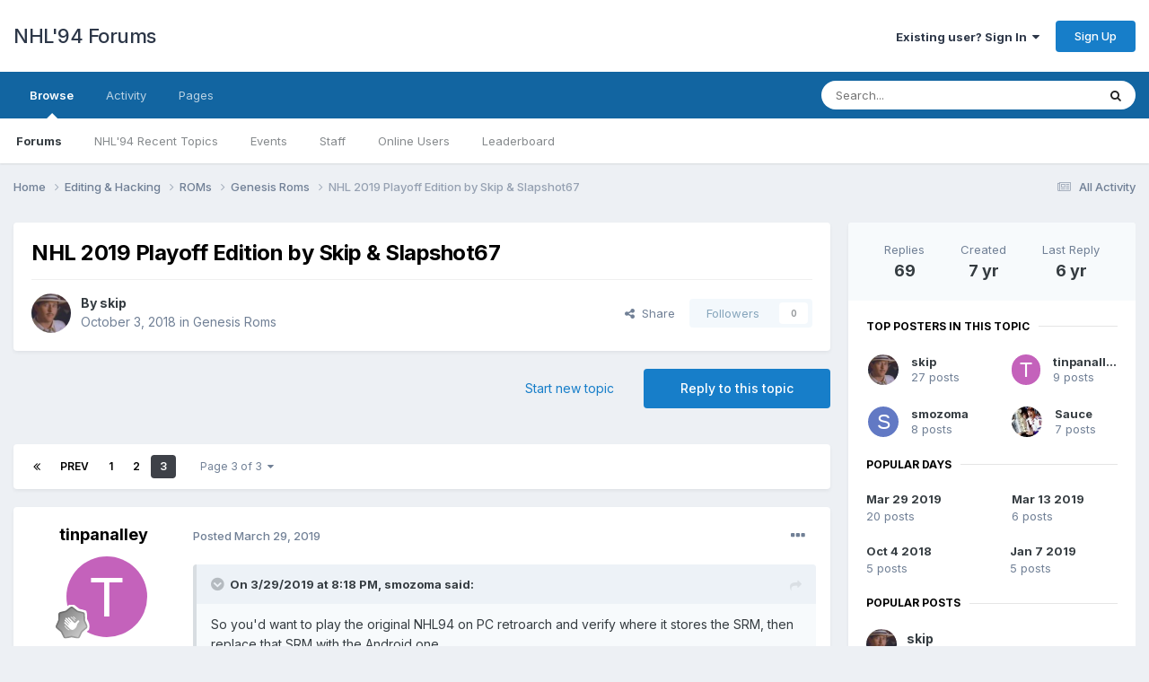

--- FILE ---
content_type: text/html;charset=UTF-8
request_url: https://forum.nhl94.com/index.php?/topic/18611-nhl-2019-playoff-edition-by-skip-slapshot67/page/3/
body_size: 25151
content:
<!DOCTYPE html>
<html lang="en-US" dir="ltr">
	<head>
		<meta charset="utf-8">
        
		<title>NHL 2019 Playoff Edition by Skip &amp; Slapshot67 - Page 3 - Genesis Roms - NHL&#039;94 Forums</title>
		
		
		
		

	<meta name="viewport" content="width=device-width, initial-scale=1">



	<meta name="twitter:card" content="summary_large_image" />




	
		
			
				<meta property="og:title" content="NHL 2019 Playoff Edition by Skip &amp; Slapshot67">
			
		
	

	
		
			
				<meta property="og:type" content="website">
			
		
	

	
		
			
				<meta property="og:url" content="https://forum.nhl94.com/index.php?/topic/18611-nhl-2019-playoff-edition-by-skip-slapshot67/">
			
		
	

	
		
			
				<meta property="og:updated_time" content="2019-04-14T03:29:38Z">
			
		
	

	
		
			
				<meta property="og:image" content="https://forum.nhl94.com/uploads/monthly_2019_03/scottyflick.jpg.69853861f80245bfcca8f405c96eacc6.jpg">
			
		
	

	
		
			
				<meta property="og:site_name" content="NHL&#039;94 Forums">
			
		
	

	
		
			
				<meta property="og:locale" content="en_US">
			
		
	


	
		<link rel="first" href="https://forum.nhl94.com/index.php?/topic/18611-nhl-2019-playoff-edition-by-skip-slapshot67/" />
	

	
		<link rel="prev" href="https://forum.nhl94.com/index.php?/topic/18611-nhl-2019-playoff-edition-by-skip-slapshot67/page/2/" />
	

	
		<link rel="canonical" href="https://forum.nhl94.com/index.php?/topic/18611-nhl-2019-playoff-edition-by-skip-slapshot67/page/3/" />
	

	
		<link as="style" rel="preload" href="https://forum.nhl94.com/applications/core/interface/ckeditor/ckeditor/skins/ips/editor.css?t=P1PF" />
	





<link rel="manifest" href="https://forum.nhl94.com/index.php?/manifest.webmanifest/">
<meta name="msapplication-config" content="https://forum.nhl94.com/index.php?/browserconfig.xml/">
<meta name="msapplication-starturl" content="/">
<meta name="application-name" content="NHL'94 Forums">
<meta name="apple-mobile-web-app-title" content="NHL'94 Forums">

	<meta name="theme-color" content="#ffffff">










<link rel="preload" href="//forum.nhl94.com/applications/core/interface/font/fontawesome-webfont.woff2?v=4.7.0" as="font" crossorigin="anonymous">
		


	<link rel="preconnect" href="https://fonts.googleapis.com">
	<link rel="preconnect" href="https://fonts.gstatic.com" crossorigin>
	
		<link href="https://fonts.googleapis.com/css2?family=Inter:wght@300;400;500;600;700&display=swap" rel="stylesheet">
	



	<link rel='stylesheet' href='https://forum.nhl94.com/uploads/css_built_3/341e4a57816af3ba440d891ca87450ff_framework.css?v=983ffc91c41760350731' media='all'>

	<link rel='stylesheet' href='https://forum.nhl94.com/uploads/css_built_3/05e81b71abe4f22d6eb8d1a929494829_responsive.css?v=983ffc91c41760350731' media='all'>

	<link rel='stylesheet' href='https://forum.nhl94.com/uploads/css_built_3/90eb5adf50a8c640f633d47fd7eb1778_core.css?v=983ffc91c41760350731' media='all'>

	<link rel='stylesheet' href='https://forum.nhl94.com/uploads/css_built_3/5a0da001ccc2200dc5625c3f3934497d_core_responsive.css?v=983ffc91c41760350731' media='all'>

	<link rel='stylesheet' href='https://forum.nhl94.com/uploads/css_built_3/62e269ced0fdab7e30e026f1d30ae516_forums.css?v=983ffc91c41760350731' media='all'>

	<link rel='stylesheet' href='https://forum.nhl94.com/uploads/css_built_3/76e62c573090645fb99a15a363d8620e_forums_responsive.css?v=983ffc91c41760350731' media='all'>

	<link rel='stylesheet' href='https://forum.nhl94.com/uploads/css_built_3/ebdea0c6a7dab6d37900b9190d3ac77b_topics.css?v=983ffc91c41760350731' media='all'>





<link rel='stylesheet' href='https://forum.nhl94.com/uploads/css_built_3/258adbb6e4f3e83cd3b355f84e3fa002_custom.css?v=983ffc91c41760350731' media='all'>




		
		

	
	<link rel='shortcut icon' href='https://forum.nhl94.com/uploads/monthly_2021_03/nhl94_cartridge2.png' type="image/png">

	</head>
	<body class='ipsApp ipsApp_front ipsJS_none ipsClearfix' data-controller='core.front.core.app' data-message="" data-pageApp='forums' data-pageLocation='front' data-pageModule='forums' data-pageController='topic' data-pageID='18611'  >
		
        

        

		<a href='#ipsLayout_mainArea' class='ipsHide' title='Go to main content on this page' accesskey='m'>Jump to content</a>
		





		<div id='ipsLayout_header' class='ipsClearfix'>
			<header>
				<div class='ipsLayout_container'>
					

<a href='https://forum.nhl94.com/' id='elSiteTitle' accesskey='1'>NHL'94 Forums</a>

					
						

	<ul id='elUserNav' class='ipsList_inline cSignedOut ipsResponsive_showDesktop'>
		
        
		
        
        
            
            <li id='elSignInLink'>
                <a href='https://forum.nhl94.com/index.php?/login/' data-ipsMenu-closeOnClick="false" data-ipsMenu id='elUserSignIn'>
                    Existing user? Sign In &nbsp;<i class='fa fa-caret-down'></i>
                </a>
                
<div id='elUserSignIn_menu' class='ipsMenu ipsMenu_auto ipsHide'>
	<form accept-charset='utf-8' method='post' action='https://forum.nhl94.com/index.php?/login/'>
		<input type="hidden" name="csrfKey" value="22db7fbc415b67991e5f010d2865c1ae">
		<input type="hidden" name="ref" value="aHR0cHM6Ly9mb3J1bS5uaGw5NC5jb20vaW5kZXgucGhwPy90b3BpYy8xODYxMS1uaGwtMjAxOS1wbGF5b2ZmLWVkaXRpb24tYnktc2tpcC1zbGFwc2hvdDY3L3BhZ2UvMy8=">
		<div data-role="loginForm">
			
			
			
				<div class='ipsColumns ipsColumns_noSpacing'>
					<div class='ipsColumn ipsColumn_wide' id='elUserSignIn_internal'>
						
<div class="ipsPad ipsForm ipsForm_vertical">
	<h4 class="ipsType_sectionHead">Sign In</h4>
	<br><br>
	<ul class='ipsList_reset'>
		<li class="ipsFieldRow ipsFieldRow_noLabel ipsFieldRow_fullWidth">
			
			
				<input type="text" placeholder="Display Name" name="auth" autocomplete="username">
			
		</li>
		<li class="ipsFieldRow ipsFieldRow_noLabel ipsFieldRow_fullWidth">
			<input type="password" placeholder="Password" name="password" autocomplete="current-password">
		</li>
		<li class="ipsFieldRow ipsFieldRow_checkbox ipsClearfix">
			<span class="ipsCustomInput">
				<input type="checkbox" name="remember_me" id="remember_me_checkbox" value="1" checked aria-checked="true">
				<span></span>
			</span>
			<div class="ipsFieldRow_content">
				<label class="ipsFieldRow_label" for="remember_me_checkbox">Remember me</label>
				<span class="ipsFieldRow_desc">Not recommended on shared computers</span>
			</div>
		</li>
		<li class="ipsFieldRow ipsFieldRow_fullWidth">
			<button type="submit" name="_processLogin" value="usernamepassword" class="ipsButton ipsButton_primary ipsButton_small" id="elSignIn_submit">Sign In</button>
			
				<p class="ipsType_right ipsType_small">
					
						<a href='https://forum.nhl94.com/index.php?/lostpassword/' data-ipsDialog data-ipsDialog-title='Forgot your password?'>
					
					Forgot your password?</a>
				</p>
			
		</li>
	</ul>
</div>
					</div>
					<div class='ipsColumn ipsColumn_wide'>
						<div class='ipsPadding' id='elUserSignIn_external'>
							<div class='ipsAreaBackground_light ipsPadding:half'>
								
								
									<div class='ipsType_center ipsMargin_top:half'>
										

<button type="submit" name="_processLogin" value="4" class='ipsButton ipsButton_verySmall ipsButton_fullWidth ipsSocial ipsSocial_facebook' style="background-color: #3a579a">
	
		<span class='ipsSocial_icon'>
			
				<i class='fa fa-facebook-official'></i>
			
		</span>
		<span class='ipsSocial_text'>Sign in with Facebook</span>
	
</button>
									</div>
								
							</div>
						</div>
					</div>
				</div>
			
		</div>
	</form>
</div>
            </li>
            
        
		
			<li>
				
					<a href='https://forum.nhl94.com/index.php?/register/'  id='elRegisterButton' class='ipsButton ipsButton_normal ipsButton_primary'>Sign Up</a>
				
			</li>
		
	</ul>

						
<ul class='ipsMobileHamburger ipsList_reset ipsResponsive_hideDesktop'>
	<li data-ipsDrawer data-ipsDrawer-drawerElem='#elMobileDrawer'>
		<a href='#'>
			
			
				
			
			
			
			<i class='fa fa-navicon'></i>
		</a>
	</li>
</ul>
					
				</div>
			</header>
			

	<nav data-controller='core.front.core.navBar' class=' ipsResponsive_showDesktop'>
		<div class='ipsNavBar_primary ipsLayout_container '>
			<ul data-role="primaryNavBar" class='ipsClearfix'>
				


	
		
		
			
		
		<li class='ipsNavBar_active' data-active id='elNavSecondary_1' data-role="navBarItem" data-navApp="core" data-navExt="CustomItem">
			
			
				<a href="https://forum.nhl94.com"  data-navItem-id="1" data-navDefault>
					Browse<span class='ipsNavBar_active__identifier'></span>
				</a>
			
			
				<ul class='ipsNavBar_secondary ' data-role='secondaryNavBar'>
					


	
		
		
			
		
		<li class='ipsNavBar_active' data-active id='elNavSecondary_8' data-role="navBarItem" data-navApp="forums" data-navExt="Forums">
			
			
				<a href="https://forum.nhl94.com/index.php"  data-navItem-id="8" data-navDefault>
					Forums<span class='ipsNavBar_active__identifier'></span>
				</a>
			
			
		</li>
	
	

	
		
		
		<li  id='elNavSecondary_9' data-role="navBarItem" data-navApp="cms" data-navExt="Pages">
			
			
				<a href="https://forum.nhl94.com/index.php?/index.html/"  data-navItem-id="9" >
					NHL'94 Recent Topics<span class='ipsNavBar_active__identifier'></span>
				</a>
			
			
		</li>
	
	

	
		
		
		<li  id='elNavSecondary_10' data-role="navBarItem" data-navApp="calendar" data-navExt="Calendar">
			
			
				<a href="https://forum.nhl94.com/index.php?/events/"  data-navItem-id="10" >
					Events<span class='ipsNavBar_active__identifier'></span>
				</a>
			
			
		</li>
	
	

	
	

	
		
		
		<li  id='elNavSecondary_12' data-role="navBarItem" data-navApp="core" data-navExt="StaffDirectory">
			
			
				<a href="https://forum.nhl94.com/index.php?/staff/"  data-navItem-id="12" >
					Staff<span class='ipsNavBar_active__identifier'></span>
				</a>
			
			
		</li>
	
	

	
		
		
		<li  id='elNavSecondary_13' data-role="navBarItem" data-navApp="core" data-navExt="OnlineUsers">
			
			
				<a href="https://forum.nhl94.com/index.php?/online/"  data-navItem-id="13" >
					Online Users<span class='ipsNavBar_active__identifier'></span>
				</a>
			
			
		</li>
	
	

	
		
		
		<li  id='elNavSecondary_14' data-role="navBarItem" data-navApp="core" data-navExt="Leaderboard">
			
			
				<a href="https://forum.nhl94.com/index.php?/leaderboard/"  data-navItem-id="14" >
					Leaderboard<span class='ipsNavBar_active__identifier'></span>
				</a>
			
			
		</li>
	
	

					<li class='ipsHide' id='elNavigationMore_1' data-role='navMore'>
						<a href='#' data-ipsMenu data-ipsMenu-appendTo='#elNavigationMore_1' id='elNavigationMore_1_dropdown'>More <i class='fa fa-caret-down'></i></a>
						<ul class='ipsHide ipsMenu ipsMenu_auto' id='elNavigationMore_1_dropdown_menu' data-role='moreDropdown'></ul>
					</li>
				</ul>
			
		</li>
	
	

	
		
		
		<li  id='elNavSecondary_2' data-role="navBarItem" data-navApp="core" data-navExt="CustomItem">
			
			
				<a href="https://forum.nhl94.com/index.php?/discover/"  data-navItem-id="2" >
					Activity<span class='ipsNavBar_active__identifier'></span>
				</a>
			
			
				<ul class='ipsNavBar_secondary ipsHide' data-role='secondaryNavBar'>
					


	
		
		
		<li  id='elNavSecondary_3' data-role="navBarItem" data-navApp="core" data-navExt="AllActivity">
			
			
				<a href="https://forum.nhl94.com/index.php?/discover/"  data-navItem-id="3" >
					All Activity<span class='ipsNavBar_active__identifier'></span>
				</a>
			
			
		</li>
	
	

	
	

	
	

	
	

	
		
		
		<li  id='elNavSecondary_7' data-role="navBarItem" data-navApp="core" data-navExt="Search">
			
			
				<a href="https://forum.nhl94.com/index.php?/search/"  data-navItem-id="7" >
					Search<span class='ipsNavBar_active__identifier'></span>
				</a>
			
			
		</li>
	
	

					<li class='ipsHide' id='elNavigationMore_2' data-role='navMore'>
						<a href='#' data-ipsMenu data-ipsMenu-appendTo='#elNavigationMore_2' id='elNavigationMore_2_dropdown'>More <i class='fa fa-caret-down'></i></a>
						<ul class='ipsHide ipsMenu ipsMenu_auto' id='elNavigationMore_2_dropdown_menu' data-role='moreDropdown'></ul>
					</li>
				</ul>
			
		</li>
	
	

	
		
		
		<li  id='elNavSecondary_15' data-role="navBarItem" data-navApp="core" data-navExt="CustomItem">
			
			
				<a href="https://forum.nhl94.com/index.php?app=cms&amp;module=pages&amp;controller=page"  data-navItem-id="15" >
					Pages<span class='ipsNavBar_active__identifier'></span>
				</a>
			
			
		</li>
	
	

				<li class='ipsHide' id='elNavigationMore' data-role='navMore'>
					<a href='#' data-ipsMenu data-ipsMenu-appendTo='#elNavigationMore' id='elNavigationMore_dropdown'>More</a>
					<ul class='ipsNavBar_secondary ipsHide' data-role='secondaryNavBar'>
						<li class='ipsHide' id='elNavigationMore_more' data-role='navMore'>
							<a href='#' data-ipsMenu data-ipsMenu-appendTo='#elNavigationMore_more' id='elNavigationMore_more_dropdown'>More <i class='fa fa-caret-down'></i></a>
							<ul class='ipsHide ipsMenu ipsMenu_auto' id='elNavigationMore_more_dropdown_menu' data-role='moreDropdown'></ul>
						</li>
					</ul>
				</li>
			</ul>
			

	<div id="elSearchWrapper">
		<div id='elSearch' data-controller="core.front.core.quickSearch">
			<form accept-charset='utf-8' action='//forum.nhl94.com/index.php?/search/&amp;do=quicksearch' method='post'>
                <input type='search' id='elSearchField' placeholder='Search...' name='q' autocomplete='off' aria-label='Search'>
                <details class='cSearchFilter'>
                    <summary class='cSearchFilter__text'></summary>
                    <ul class='cSearchFilter__menu'>
                        
                        <li><label><input type="radio" name="type" value="all" ><span class='cSearchFilter__menuText'>Everywhere</span></label></li>
                        
                            
                                <li><label><input type="radio" name="type" value='contextual_{&quot;type&quot;:&quot;forums_topic&quot;,&quot;nodes&quot;:171}' checked><span class='cSearchFilter__menuText'>This Forum</span></label></li>
                            
                                <li><label><input type="radio" name="type" value='contextual_{&quot;type&quot;:&quot;forums_topic&quot;,&quot;item&quot;:18611}' checked><span class='cSearchFilter__menuText'>This Topic</span></label></li>
                            
                        
                        
                            <li><label><input type="radio" name="type" value="core_statuses_status"><span class='cSearchFilter__menuText'>Status Updates</span></label></li>
                        
                            <li><label><input type="radio" name="type" value="forums_topic"><span class='cSearchFilter__menuText'>Topics</span></label></li>
                        
                            <li><label><input type="radio" name="type" value="cms_pages_pageitem"><span class='cSearchFilter__menuText'>Pages</span></label></li>
                        
                            <li><label><input type="radio" name="type" value="calendar_event"><span class='cSearchFilter__menuText'>Events</span></label></li>
                        
                            <li><label><input type="radio" name="type" value="core_members"><span class='cSearchFilter__menuText'>Members</span></label></li>
                        
                    </ul>
                </details>
				<button class='cSearchSubmit' type="submit" aria-label='Search'><i class="fa fa-search"></i></button>
			</form>
		</div>
	</div>

		</div>
	</nav>

			
<ul id='elMobileNav' class='ipsResponsive_hideDesktop' data-controller='core.front.core.mobileNav'>
	
		
			
			
				
				
			
				
				
			
				
					<li id='elMobileBreadcrumb'>
						<a href='https://forum.nhl94.com/index.php?/forum/171-genesis-roms/'>
							<span>Genesis Roms</span>
						</a>
					</li>
				
				
			
				
				
			
		
	
	
	
	<li >
		<a data-action="defaultStream" href='https://forum.nhl94.com/index.php?/discover/'><i class="fa fa-newspaper-o" aria-hidden="true"></i></a>
	</li>

	

	
		<li class='ipsJS_show'>
			<a href='https://forum.nhl94.com/index.php?/search/'><i class='fa fa-search'></i></a>
		</li>
	
</ul>
		</div>
		<main id='ipsLayout_body' class='ipsLayout_container'>
			<div id='ipsLayout_contentArea'>
				<div id='ipsLayout_contentWrapper'>
					
<nav class='ipsBreadcrumb ipsBreadcrumb_top ipsFaded_withHover'>
	

	<ul class='ipsList_inline ipsPos_right'>
		
		<li >
			<a data-action="defaultStream" class='ipsType_light '  href='https://forum.nhl94.com/index.php?/discover/'><i class="fa fa-newspaper-o" aria-hidden="true"></i> <span>All Activity</span></a>
		</li>
		
	</ul>

	<ul data-role="breadcrumbList">
		<li>
			<a title="Home" href='https://forum.nhl94.com/'>
				<span>Home <i class='fa fa-angle-right'></i></span>
			</a>
		</li>
		
		
			<li>
				
					<a href='https://forum.nhl94.com/index.php?/forum/6-editing-amp-hacking/'>
						<span>Editing &amp; Hacking <i class='fa fa-angle-right' aria-hidden="true"></i></span>
					</a>
				
			</li>
		
			<li>
				
					<a href='https://forum.nhl94.com/index.php?/forum/121-roms/'>
						<span>ROMs <i class='fa fa-angle-right' aria-hidden="true"></i></span>
					</a>
				
			</li>
		
			<li>
				
					<a href='https://forum.nhl94.com/index.php?/forum/171-genesis-roms/'>
						<span>Genesis Roms <i class='fa fa-angle-right' aria-hidden="true"></i></span>
					</a>
				
			</li>
		
			<li>
				
					NHL 2019 Playoff Edition by Skip &amp; Slapshot67
				
			</li>
		
	</ul>
</nav>
					
					<div id='ipsLayout_mainArea'>
						
						
						
						

	




						



<div class="ipsPageHeader ipsResponsive_pull ipsBox ipsPadding sm:ipsPadding:half ipsMargin_bottom">
		
	
	<div class="ipsFlex ipsFlex-ai:center ipsFlex-fw:wrap ipsGap:4">
		<div class="ipsFlex-flex:11">
			<h1 class="ipsType_pageTitle ipsContained_container">
				

				
				
					<span class="ipsType_break ipsContained">
						<span>NHL 2019 Playoff Edition by Skip &amp; Slapshot67</span>
					</span>
				
			</h1>
			
			
		</div>
		
	</div>
	<hr class="ipsHr">
	<div class="ipsPageHeader__meta ipsFlex ipsFlex-jc:between ipsFlex-ai:center ipsFlex-fw:wrap ipsGap:3">
		<div class="ipsFlex-flex:11">
			<div class="ipsPhotoPanel ipsPhotoPanel_mini ipsPhotoPanel_notPhone ipsClearfix">
				


	<a href="https://forum.nhl94.com/index.php?/profile/7395-skip/" rel="nofollow" data-ipsHover data-ipsHover-width="370" data-ipsHover-target="https://forum.nhl94.com/index.php?/profile/7395-skip/&amp;do=hovercard" class="ipsUserPhoto ipsUserPhoto_mini" title="Go to skip's profile">
		<img src='https://forum.nhl94.com/uploads/profile/photo-thumb-7395.jpg' alt='skip' loading="lazy">
	</a>

				<div>
					<p class="ipsType_reset ipsType_blendLinks">
						<span class="ipsType_normal">
						
							<strong>By 


<a href='https://forum.nhl94.com/index.php?/profile/7395-skip/' rel="nofollow" data-ipsHover data-ipsHover-width='370' data-ipsHover-target='https://forum.nhl94.com/index.php?/profile/7395-skip/&amp;do=hovercard&amp;referrer=https%253A%252F%252Fforum.nhl94.com%252Findex.php%253F%252Ftopic%252F18611-nhl-2019-playoff-edition-by-skip-slapshot67%252Fpage%252F3%252F' title="Go to skip's profile" class="ipsType_break">skip</a></strong><br>
							<span class="ipsType_light"><time datetime='2018-10-03T15:59:24Z' title='10/03/2018 03:59  PM' data-short='7 yr'>October 3, 2018</time> in <a href="https://forum.nhl94.com/index.php?/forum/171-genesis-roms/">Genesis Roms</a></span>
						
						</span>
					</p>
				</div>
			</div>
		</div>
		
			<div class="ipsFlex-flex:01 ipsResponsive_hidePhone">
				<div class="ipsShareLinks">
					
						


    <a href='#elShareItem_2094265572_menu' id='elShareItem_2094265572' data-ipsMenu class='ipsShareButton ipsButton ipsButton_verySmall ipsButton_link ipsButton_link--light'>
        <span><i class='fa fa-share-alt'></i></span> &nbsp;Share
    </a>

    <div class='ipsPadding ipsMenu ipsMenu_normal ipsHide' id='elShareItem_2094265572_menu' data-controller="core.front.core.sharelink">
        
        
        <span data-ipsCopy data-ipsCopy-flashmessage>
            <a href="https://forum.nhl94.com/index.php?/topic/18611-nhl-2019-playoff-edition-by-skip-slapshot67/" class="ipsButton ipsButton_light ipsButton_small ipsButton_fullWidth" data-role="copyButton" data-clipboard-text="https://forum.nhl94.com/index.php?/topic/18611-nhl-2019-playoff-edition-by-skip-slapshot67/" data-ipstooltip title='Copy Link to Clipboard'><i class="fa fa-clone"></i> https://forum.nhl94.com/index.php?/topic/18611-nhl-2019-playoff-edition-by-skip-slapshot67/</a>
        </span>
        <ul class='ipsShareLinks ipsMargin_top:half'>
            
                <li>
<a href="https://x.com/share?url=https%3A%2F%2Fforum.nhl94.com%2Findex.php%3F%2Ftopic%2F18611-nhl-2019-playoff-edition-by-skip-slapshot67%2F" class="cShareLink cShareLink_x" target="_blank" data-role="shareLink" title='Share on X' data-ipsTooltip rel='nofollow noopener'>
    <i class="fa fa-x"></i>
</a></li>
            
                <li>
<a href="https://www.facebook.com/sharer/sharer.php?u=https%3A%2F%2Fforum.nhl94.com%2Findex.php%3F%2Ftopic%2F18611-nhl-2019-playoff-edition-by-skip-slapshot67%2F" class="cShareLink cShareLink_facebook" target="_blank" data-role="shareLink" title='Share on Facebook' data-ipsTooltip rel='noopener nofollow'>
	<i class="fa fa-facebook"></i>
</a></li>
            
                <li>
<a href="https://www.reddit.com/submit?url=https%3A%2F%2Fforum.nhl94.com%2Findex.php%3F%2Ftopic%2F18611-nhl-2019-playoff-edition-by-skip-slapshot67%2F&amp;title=NHL+2019+Playoff+Edition+by+Skip+%26+Slapshot67" rel="nofollow noopener" class="cShareLink cShareLink_reddit" target="_blank" title='Share on Reddit' data-ipsTooltip>
	<i class="fa fa-reddit"></i>
</a></li>
            
                <li>
<a href="mailto:?subject=NHL%202019%20Playoff%20Edition%20by%20Skip%20%26%20Slapshot67&body=https%3A%2F%2Fforum.nhl94.com%2Findex.php%3F%2Ftopic%2F18611-nhl-2019-playoff-edition-by-skip-slapshot67%2F" rel='nofollow' class='cShareLink cShareLink_email' title='Share via email' data-ipsTooltip>
	<i class="fa fa-envelope"></i>
</a></li>
            
                <li>
<a href="https://pinterest.com/pin/create/button/?url=https://forum.nhl94.com/index.php?/topic/18611-nhl-2019-playoff-edition-by-skip-slapshot67/&amp;media=https://forum.nhl94.com/uploads/monthly_2021_03/nhl94_cartridge2.png.91c6fbd1c493affa60a8287f0249fa5b.png" class="cShareLink cShareLink_pinterest" rel="nofollow noopener" target="_blank" data-role="shareLink" title='Share on Pinterest' data-ipsTooltip>
	<i class="fa fa-pinterest"></i>
</a></li>
            
        </ul>
        
            <hr class='ipsHr'>
            <button class='ipsHide ipsButton ipsButton_verySmall ipsButton_light ipsButton_fullWidth ipsMargin_top:half' data-controller='core.front.core.webshare' data-role='webShare' data-webShareTitle='NHL 2019 Playoff Edition by Skip &amp; Slapshot67' data-webShareText='NHL 2019 Playoff Edition by Skip &amp; Slapshot67' data-webShareUrl='https://forum.nhl94.com/index.php?/topic/18611-nhl-2019-playoff-edition-by-skip-slapshot67/'>More sharing options...</button>
        
    </div>

					
					
                    

					



					

<div data-followApp='forums' data-followArea='topic' data-followID='18611' data-controller='core.front.core.followButton'>
	

	<a href='https://forum.nhl94.com/index.php?/login/' rel="nofollow" class="ipsFollow ipsPos_middle ipsButton ipsButton_light ipsButton_verySmall ipsButton_disabled" data-role="followButton" data-ipsTooltip title='Sign in to follow this'>
		<span>Followers</span>
		<span class='ipsCommentCount'>0</span>
	</a>

</div>
				</div>
			</div>
					
	</div>
	
	
</div>








<div class="ipsClearfix">
	<ul class="ipsToolList ipsToolList_horizontal ipsClearfix ipsSpacer_both ">
		
			<li class="ipsToolList_primaryAction">
				<span data-controller="forums.front.topic.reply">
					
						<a href="#replyForm" rel="nofollow" class="ipsButton ipsButton_important ipsButton_medium ipsButton_fullWidth" data-action="replyToTopic">Reply to this topic</a>
					
				</span>
			</li>
		
		
			<li class="ipsResponsive_hidePhone">
				
					<a href="https://forum.nhl94.com/index.php?/forum/171-genesis-roms/&amp;do=add" rel="nofollow" class="ipsButton ipsButton_link ipsButton_medium ipsButton_fullWidth" title="Start a new topic in this forum">Start new topic</a>
				
			</li>
		
		
	</ul>
</div>

<div id="comments" data-controller="core.front.core.commentFeed,forums.front.topic.view, core.front.core.ignoredComments" data-autopoll data-baseurl="https://forum.nhl94.com/index.php?/topic/18611-nhl-2019-playoff-edition-by-skip-slapshot67/" data-lastpage data-feedid="topic-18611" class="cTopic ipsClear ipsSpacer_top">
	
			

				<div class="ipsBox ipsResponsive_pull ipsPadding:half ipsClearfix ipsClear ipsMargin_bottom">
					
					
						


	
	<ul class='ipsPagination' id='elPagination_9af55bcdec57de0f3769f4bf5e2e5c03_341524618' data-ipsPagination-seoPagination='true' data-pages='3' data-ipsPagination  data-ipsPagination-pages="3" data-ipsPagination-perPage='30'>
		
			
				<li class='ipsPagination_first'><a href='https://forum.nhl94.com/index.php?/topic/18611-nhl-2019-playoff-edition-by-skip-slapshot67/#comments' rel="first" data-page='1' data-ipsTooltip title='First page'><i class='fa fa-angle-double-left'></i></a></li>
				<li class='ipsPagination_prev'><a href='https://forum.nhl94.com/index.php?/topic/18611-nhl-2019-playoff-edition-by-skip-slapshot67/page/2/#comments' rel="prev" data-page='2' data-ipsTooltip title='Previous page'>Prev</a></li>
				
					<li class='ipsPagination_page'><a href='https://forum.nhl94.com/index.php?/topic/18611-nhl-2019-playoff-edition-by-skip-slapshot67/#comments' data-page='1'>1</a></li>
				
					<li class='ipsPagination_page'><a href='https://forum.nhl94.com/index.php?/topic/18611-nhl-2019-playoff-edition-by-skip-slapshot67/page/2/#comments' data-page='2'>2</a></li>
				
			
			<li class='ipsPagination_page ipsPagination_active'><a href='https://forum.nhl94.com/index.php?/topic/18611-nhl-2019-playoff-edition-by-skip-slapshot67/page/3/#comments' data-page='3'>3</a></li>
			
				<li class='ipsPagination_next ipsPagination_inactive'><a href='https://forum.nhl94.com/index.php?/topic/18611-nhl-2019-playoff-edition-by-skip-slapshot67/page/3/#comments' rel="next" data-page='3' data-ipsTooltip title='Next page'>Next</a></li>
				<li class='ipsPagination_last ipsPagination_inactive'><a href='https://forum.nhl94.com/index.php?/topic/18611-nhl-2019-playoff-edition-by-skip-slapshot67/page/3/#comments' rel="last" data-page='3' data-ipsTooltip title='Last page'><i class='fa fa-angle-double-right'></i></a></li>
			
			
				<li class='ipsPagination_pageJump'>
					<a href='#' data-ipsMenu data-ipsMenu-closeOnClick='false' data-ipsMenu-appendTo='#elPagination_9af55bcdec57de0f3769f4bf5e2e5c03_341524618' id='elPagination_9af55bcdec57de0f3769f4bf5e2e5c03_341524618_jump'>Page 3 of 3 &nbsp;<i class='fa fa-caret-down'></i></a>
					<div class='ipsMenu ipsMenu_narrow ipsPadding ipsHide' id='elPagination_9af55bcdec57de0f3769f4bf5e2e5c03_341524618_jump_menu'>
						<form accept-charset='utf-8' method='post' action='https://forum.nhl94.com/index.php?/topic/18611-nhl-2019-playoff-edition-by-skip-slapshot67/#comments' data-role="pageJump" data-baseUrl='#'>
							<ul class='ipsForm ipsForm_horizontal'>
								<li class='ipsFieldRow'>
									<input type='number' min='1' max='3' placeholder='Page number' class='ipsField_fullWidth' name='page'>
								</li>
								<li class='ipsFieldRow ipsFieldRow_fullWidth'>
									<input type='submit' class='ipsButton_fullWidth ipsButton ipsButton_verySmall ipsButton_primary' value='Go'>
								</li>
							</ul>
						</form>
					</div>
				</li>
			
		
	</ul>

					
				</div>
			
	

	

<div data-controller='core.front.core.recommendedComments' data-url='https://forum.nhl94.com/index.php?/topic/18611-nhl-2019-playoff-edition-by-skip-slapshot67/&amp;recommended=comments' class='ipsRecommendedComments ipsHide'>
	<div data-role="recommendedComments">
		<h2 class='ipsType_sectionHead ipsType_large ipsType_bold ipsMargin_bottom'>Recommended Posts</h2>
		
	</div>
</div>
	
	<div id="elPostFeed" data-role="commentFeed" data-controller="core.front.core.moderation" >
		<form action="https://forum.nhl94.com/index.php?/topic/18611-nhl-2019-playoff-edition-by-skip-slapshot67/page/3/&amp;csrfKey=22db7fbc415b67991e5f010d2865c1ae&amp;do=multimodComment" method="post" data-ipspageaction data-role="moderationTools">
			
			
				

					

					
					



<a id='findComment-176415'></a>
<a id='comment-176415'></a>
<article  id='elComment_176415' class='cPost ipsBox ipsResponsive_pull  ipsComment  ipsComment_parent ipsClearfix ipsClear ipsColumns ipsColumns_noSpacing ipsColumns_collapsePhone    '>
	

	

	<div class='cAuthorPane_mobile ipsResponsive_showPhone'>
		<div class='cAuthorPane_photo'>
			<div class='cAuthorPane_photoWrap'>
				


	<a href="https://forum.nhl94.com/index.php?/profile/11166-tinpanalley/" rel="nofollow" data-ipsHover data-ipsHover-width="370" data-ipsHover-target="https://forum.nhl94.com/index.php?/profile/11166-tinpanalley/&amp;do=hovercard" class="ipsUserPhoto ipsUserPhoto_large" title="Go to tinpanalley's profile">
		<img src='data:image/svg+xml,%3Csvg%20xmlns%3D%22http%3A%2F%2Fwww.w3.org%2F2000%2Fsvg%22%20viewBox%3D%220%200%201024%201024%22%20style%3D%22background%3A%23c462bb%22%3E%3Cg%3E%3Ctext%20text-anchor%3D%22middle%22%20dy%3D%22.35em%22%20x%3D%22512%22%20y%3D%22512%22%20fill%3D%22%23ffffff%22%20font-size%3D%22700%22%20font-family%3D%22-apple-system%2C%20BlinkMacSystemFont%2C%20Roboto%2C%20Helvetica%2C%20Arial%2C%20sans-serif%22%3ET%3C%2Ftext%3E%3C%2Fg%3E%3C%2Fsvg%3E' alt='tinpanalley' loading="lazy">
	</a>

				
				
					<a href="https://forum.nhl94.com/index.php?/profile/11166-tinpanalley/badges/" rel="nofollow">
						
<img src='https://forum.nhl94.com/uploads/monthly_2021_06/1_Newbie.svg' loading="lazy" alt="Newbie" class="cAuthorPane_badge cAuthorPane_badge--rank ipsOutline ipsOutline:2px" data-ipsTooltip title="Rank: Newbie (1/14)">
					</a>
				
			</div>
		</div>
		<div class='cAuthorPane_content'>
			<h3 class='ipsType_sectionHead cAuthorPane_author ipsType_break ipsType_blendLinks ipsFlex ipsFlex-ai:center'>
				


<a href='https://forum.nhl94.com/index.php?/profile/11166-tinpanalley/' rel="nofollow" data-ipsHover data-ipsHover-width='370' data-ipsHover-target='https://forum.nhl94.com/index.php?/profile/11166-tinpanalley/&amp;do=hovercard&amp;referrer=https%253A%252F%252Fforum.nhl94.com%252Findex.php%253F%252Ftopic%252F18611-nhl-2019-playoff-edition-by-skip-slapshot67%252Fpage%252F3%252F' title="Go to tinpanalley's profile" class="ipsType_break">tinpanalley</a>
			</h3>
			<div class='ipsType_light ipsType_reset'>
			    <a href='https://forum.nhl94.com/index.php?/topic/18611-nhl-2019-playoff-edition-by-skip-slapshot67/page/3/#findComment-176415' rel="nofollow" class='ipsType_blendLinks'>Posted <time datetime='2019-03-29T20:25:07Z' title='03/29/2019 08:25  PM' data-short='6 yr'>March 29, 2019</time></a>
				
			</div>
		</div>
	</div>
	<aside class='ipsComment_author cAuthorPane ipsColumn ipsColumn_medium ipsResponsive_hidePhone'>
		<h3 class='ipsType_sectionHead cAuthorPane_author ipsType_blendLinks ipsType_break'><strong>


<a href='https://forum.nhl94.com/index.php?/profile/11166-tinpanalley/' rel="nofollow" data-ipsHover data-ipsHover-width='370' data-ipsHover-target='https://forum.nhl94.com/index.php?/profile/11166-tinpanalley/&amp;do=hovercard&amp;referrer=https%253A%252F%252Fforum.nhl94.com%252Findex.php%253F%252Ftopic%252F18611-nhl-2019-playoff-edition-by-skip-slapshot67%252Fpage%252F3%252F' title="Go to tinpanalley's profile" class="ipsType_break">tinpanalley</a></strong>
			
		</h3>
		<ul class='cAuthorPane_info ipsList_reset'>
			<li data-role='photo' class='cAuthorPane_photo'>
				<div class='cAuthorPane_photoWrap'>
					


	<a href="https://forum.nhl94.com/index.php?/profile/11166-tinpanalley/" rel="nofollow" data-ipsHover data-ipsHover-width="370" data-ipsHover-target="https://forum.nhl94.com/index.php?/profile/11166-tinpanalley/&amp;do=hovercard" class="ipsUserPhoto ipsUserPhoto_large" title="Go to tinpanalley's profile">
		<img src='data:image/svg+xml,%3Csvg%20xmlns%3D%22http%3A%2F%2Fwww.w3.org%2F2000%2Fsvg%22%20viewBox%3D%220%200%201024%201024%22%20style%3D%22background%3A%23c462bb%22%3E%3Cg%3E%3Ctext%20text-anchor%3D%22middle%22%20dy%3D%22.35em%22%20x%3D%22512%22%20y%3D%22512%22%20fill%3D%22%23ffffff%22%20font-size%3D%22700%22%20font-family%3D%22-apple-system%2C%20BlinkMacSystemFont%2C%20Roboto%2C%20Helvetica%2C%20Arial%2C%20sans-serif%22%3ET%3C%2Ftext%3E%3C%2Fg%3E%3C%2Fsvg%3E' alt='tinpanalley' loading="lazy">
	</a>

					
					
						
<img src='https://forum.nhl94.com/uploads/monthly_2021_06/1_Newbie.svg' loading="lazy" alt="Newbie" class="cAuthorPane_badge cAuthorPane_badge--rank ipsOutline ipsOutline:2px" data-ipsTooltip title="Rank: Newbie (1/14)">
					
				</div>
			</li>
			
				<li data-role='group'>Members</li>
				
			
			
				<li data-role='stats' class='ipsMargin_top'>
					<ul class="ipsList_reset ipsType_light ipsFlex ipsFlex-ai:center ipsFlex-jc:center ipsGap_row:2 cAuthorPane_stats">
						<li>
							
								<a href="https://forum.nhl94.com/index.php?/profile/11166-tinpanalley/content/" rel="nofollow" title="30 posts" data-ipsTooltip class="ipsType_blendLinks">
							
								<i class="fa fa-comment"></i> 30
							
								</a>
							
						</li>
						
					</ul>
				</li>
			
			
				

	
	<li data-role='custom-field' class='ipsResponsive_hidePhone ipsType_break'>
		
<span class="ft">Preferred System:</span><span class="fc">Genesis</span>
	</li>
	
	<li data-role='custom-field' class='ipsResponsive_hidePhone ipsType_break'>
		
<span class="ft">Favorite Way To Score:</span><span class="fc">Quick wrist shot on a deke</span>
	</li>
	

			
		</ul>
	</aside>
	<div class='ipsColumn ipsColumn_fluid ipsMargin:none'>
		

<div id='comment-176415_wrap' data-controller='core.front.core.comment' data-commentApp='forums' data-commentType='forums' data-commentID="176415" data-quoteData='{&quot;userid&quot;:11166,&quot;username&quot;:&quot;tinpanalley&quot;,&quot;timestamp&quot;:1553891107,&quot;contentapp&quot;:&quot;forums&quot;,&quot;contenttype&quot;:&quot;forums&quot;,&quot;contentid&quot;:18611,&quot;contentclass&quot;:&quot;forums_Topic&quot;,&quot;contentcommentid&quot;:176415}' class='ipsComment_content ipsType_medium'>

	<div class='ipsComment_meta ipsType_light ipsFlex ipsFlex-ai:center ipsFlex-jc:between ipsFlex-fd:row-reverse'>
		<div class='ipsType_light ipsType_reset ipsType_blendLinks ipsComment_toolWrap'>
			<div class='ipsResponsive_hidePhone ipsComment_badges'>
				<ul class='ipsList_reset ipsFlex ipsFlex-jc:end ipsFlex-fw:wrap ipsGap:2 ipsGap_row:1'>
					
					
					
					
					
				</ul>
			</div>
			<ul class='ipsList_reset ipsComment_tools'>
				<li>
					<a href='#elControls_176415_menu' class='ipsComment_ellipsis' id='elControls_176415' title='More options...' data-ipsMenu data-ipsMenu-appendTo='#comment-176415_wrap'><i class='fa fa-ellipsis-h'></i></a>
					<ul id='elControls_176415_menu' class='ipsMenu ipsMenu_narrow ipsHide'>
						
							<li class='ipsMenu_item'><a href='https://forum.nhl94.com/index.php?/topic/18611-nhl-2019-playoff-edition-by-skip-slapshot67/&amp;do=reportComment&amp;comment=176415' data-ipsDialog data-ipsDialog-remoteSubmit data-ipsDialog-size='medium' data-ipsDialog-flashMessage='Thanks for your report.' data-ipsDialog-title="Report post" data-action='reportComment' title='Report this content'>Report</a></li>
						
						
                        
						
						
						
							
								
							
							
							
							
							
							
						
					</ul>
				</li>
				
			</ul>
		</div>

		<div class='ipsType_reset ipsResponsive_hidePhone'>
		   
		   Posted <time datetime='2019-03-29T20:25:07Z' title='03/29/2019 08:25  PM' data-short='6 yr'>March 29, 2019</time>
		   
			
			<span class='ipsResponsive_hidePhone'>
				
				
			</span>
		</div>
	</div>

	

    

	<div class='cPost_contentWrap'>
		
		<div data-role='commentContent' class='ipsType_normal ipsType_richText ipsPadding_bottom ipsContained' data-controller='core.front.core.lightboxedImages'>
			
<blockquote class="ipsQuote" data-ipsquote="" data-ipsquote-contentapp="forums" data-ipsquote-contentclass="forums_Topic" data-ipsquote-contentcommentid="176414" data-ipsquote-contentid="18611" data-ipsquote-contenttype="forums" data-ipsquote-timestamp="1553890736" data-ipsquote-userid="253" data-ipsquote-username="smozoma">
	<div class="ipsQuote_citation">
		5 minutes ago, smozoma said:
	</div>

	<div class="ipsQuote_contents ipsClearfix">
		<p>
			So you'd want to play the original NHL94 on PC retroarch and verify where it stores the SRM, then replace that SRM with the Android one.
		</p>
	</div>
</blockquote>

<p>
	Yeah, I've done exactly that on both sides.
</p>

<p>
	Shame, I just figured, it's going well, looks like I'm going to get to the final, and now I'm there and wanted to pick up on the TV via the RetroArch PC program.<br>
	What do you guys recommend for playing on PC? Is Gens still the one?
</p>


			
		</div>

		
			<div class='ipsItemControls'>
				
					
						

	<div data-controller='core.front.core.reaction' class='ipsItemControls_right ipsClearfix '>	
		<div class='ipsReact ipsPos_right'>
			
				
				<div class='ipsReact_blurb ipsHide' data-role='reactionBlurb'>
					
				</div>
			
			
			
		</div>
	</div>

					
				
				<ul class='ipsComment_controls ipsClearfix ipsItemControls_left' data-role="commentControls">
					
						
						
							<li data-ipsQuote-editor='topic_comment' data-ipsQuote-target='#comment-176415' class='ipsJS_show'>
								<button class='ipsButton ipsButton_light ipsButton_verySmall ipsButton_narrow cMultiQuote ipsHide' data-action='multiQuoteComment' data-ipsTooltip data-ipsQuote-multiQuote data-mqId='mq176415' title='MultiQuote'><i class='fa fa-plus'></i></button>
							</li>
							<li data-ipsQuote-editor='topic_comment' data-ipsQuote-target='#comment-176415' class='ipsJS_show'>
								<a href='#' data-action='quoteComment' data-ipsQuote-singleQuote>Quote</a>
							</li>
						
						
						
												
					
					<li class='ipsHide' data-role='commentLoading'>
						<span class='ipsLoading ipsLoading_tiny ipsLoading_noAnim'></span>
					</li>
				</ul>
			</div>
		

		
	</div>

	
    
</div>
	</div>
</article>
					
					
					
						







<div class="ipsBox cTopicOverview cTopicOverview--inline ipsFlex ipsFlex-fd:row md:ipsFlex-fd:row sm:ipsFlex-fd:column ipsMargin_bottom sm:ipsMargin_bottom:half sm:ipsMargin_top:half ipsResponsive_pull ipsResponsive_hideDesktop ipsResponsive_block " data-controller='forums.front.topic.activity'>

	<div class='cTopicOverview__header ipsAreaBackground_light ipsFlex sm:ipsFlex-fw:wrap sm:ipsFlex-jc:center'>
		<ul class='cTopicOverview__stats ipsPadding ipsMargin:none sm:ipsPadding_horizontal:half ipsFlex ipsFlex-flex:10 ipsFlex-jc:around ipsFlex-ai:center'>
			<li class='cTopicOverview__statItem ipsType_center'>
				<span class='cTopicOverview__statTitle ipsType_light ipsTruncate ipsTruncate_line'>Replies</span>
				<span class='cTopicOverview__statValue'>69</span>
			</li>
			<li class='cTopicOverview__statItem ipsType_center'>
				<span class='cTopicOverview__statTitle ipsType_light ipsTruncate ipsTruncate_line'>Created</span>
				<span class='cTopicOverview__statValue'><time datetime='2018-10-03T15:59:24Z' title='10/03/2018 03:59  PM' data-short='7 yr'>7 yr</time></span>
			</li>
			<li class='cTopicOverview__statItem ipsType_center'>
				<span class='cTopicOverview__statTitle ipsType_light ipsTruncate ipsTruncate_line'>Last Reply </span>
				<span class='cTopicOverview__statValue'><time datetime='2019-04-14T03:29:38Z' title='04/14/2019 03:29  AM' data-short='6 yr'>6 yr</time></span>
			</li>
		</ul>
		<a href='#' data-action='toggleOverview' class='cTopicOverview__toggle cTopicOverview__toggle--inline ipsType_large ipsType_light ipsPad ipsFlex ipsFlex-ai:center ipsFlex-jc:center'><i class='fa fa-chevron-down'></i></a>
	</div>
	
		<div class='cTopicOverview__preview ipsFlex-flex:10' data-role="preview">
			<div class='cTopicOverview__previewInner ipsPadding_vertical ipsPadding_horizontal ipsResponsive_hidePhone ipsFlex ipsFlex-fd:row'>
				
					<div class='cTopicOverview__section--users ipsFlex-flex:00'>
						<h4 class='ipsType_reset cTopicOverview__sectionTitle ipsType_dark ipsType_uppercase ipsType_noBreak'>Top Posters In This Topic</h4>
						<ul class='cTopicOverview__dataList ipsMargin:none ipsPadding:none ipsList_style:none ipsFlex ipsFlex-jc:between ipsFlex-ai:center'>
							
								<li class="cTopicOverview__dataItem ipsMargin_right ipsFlex ipsFlex-jc:start ipsFlex-ai:center">
									


	<a href="https://forum.nhl94.com/index.php?/profile/7395-skip/" rel="nofollow" data-ipsHover data-ipsHover-width="370" data-ipsHover-target="https://forum.nhl94.com/index.php?/profile/7395-skip/&amp;do=hovercard" class="ipsUserPhoto ipsUserPhoto_tiny" title="Go to skip's profile">
		<img src='https://forum.nhl94.com/uploads/profile/photo-thumb-7395.jpg' alt='skip' loading="lazy">
	</a>

									<p class='ipsMargin:none ipsPadding_left:half ipsPadding_right ipsType_right'>27</p>
								</li>
							
								<li class="cTopicOverview__dataItem ipsMargin_right ipsFlex ipsFlex-jc:start ipsFlex-ai:center">
									


	<a href="https://forum.nhl94.com/index.php?/profile/11166-tinpanalley/" rel="nofollow" data-ipsHover data-ipsHover-width="370" data-ipsHover-target="https://forum.nhl94.com/index.php?/profile/11166-tinpanalley/&amp;do=hovercard" class="ipsUserPhoto ipsUserPhoto_tiny" title="Go to tinpanalley's profile">
		<img src='data:image/svg+xml,%3Csvg%20xmlns%3D%22http%3A%2F%2Fwww.w3.org%2F2000%2Fsvg%22%20viewBox%3D%220%200%201024%201024%22%20style%3D%22background%3A%23c462bb%22%3E%3Cg%3E%3Ctext%20text-anchor%3D%22middle%22%20dy%3D%22.35em%22%20x%3D%22512%22%20y%3D%22512%22%20fill%3D%22%23ffffff%22%20font-size%3D%22700%22%20font-family%3D%22-apple-system%2C%20BlinkMacSystemFont%2C%20Roboto%2C%20Helvetica%2C%20Arial%2C%20sans-serif%22%3ET%3C%2Ftext%3E%3C%2Fg%3E%3C%2Fsvg%3E' alt='tinpanalley' loading="lazy">
	</a>

									<p class='ipsMargin:none ipsPadding_left:half ipsPadding_right ipsType_right'>9</p>
								</li>
							
								<li class="cTopicOverview__dataItem ipsMargin_right ipsFlex ipsFlex-jc:start ipsFlex-ai:center">
									


	<a href="https://forum.nhl94.com/index.php?/profile/253-smozoma/" rel="nofollow" data-ipsHover data-ipsHover-width="370" data-ipsHover-target="https://forum.nhl94.com/index.php?/profile/253-smozoma/&amp;do=hovercard" class="ipsUserPhoto ipsUserPhoto_tiny" title="Go to smozoma's profile">
		<img src='data:image/svg+xml,%3Csvg%20xmlns%3D%22http%3A%2F%2Fwww.w3.org%2F2000%2Fsvg%22%20viewBox%3D%220%200%201024%201024%22%20style%3D%22background%3A%236279c4%22%3E%3Cg%3E%3Ctext%20text-anchor%3D%22middle%22%20dy%3D%22.35em%22%20x%3D%22512%22%20y%3D%22512%22%20fill%3D%22%23ffffff%22%20font-size%3D%22700%22%20font-family%3D%22-apple-system%2C%20BlinkMacSystemFont%2C%20Roboto%2C%20Helvetica%2C%20Arial%2C%20sans-serif%22%3ES%3C%2Ftext%3E%3C%2Fg%3E%3C%2Fsvg%3E' alt='smozoma' loading="lazy">
	</a>

									<p class='ipsMargin:none ipsPadding_left:half ipsPadding_right ipsType_right'>8</p>
								</li>
							
								<li class="cTopicOverview__dataItem ipsMargin_right ipsFlex ipsFlex-jc:start ipsFlex-ai:center">
									


	<a href="https://forum.nhl94.com/index.php?/profile/11285-sauce/" rel="nofollow" data-ipsHover data-ipsHover-width="370" data-ipsHover-target="https://forum.nhl94.com/index.php?/profile/11285-sauce/&amp;do=hovercard" class="ipsUserPhoto ipsUserPhoto_tiny" title="Go to Sauce's profile">
		<img src='https://forum.nhl94.com/uploads/monthly_2018_04/1994.thumb.jpg.851f4886b24bc094c6376c504e5d8a60.jpg' alt='Sauce' loading="lazy">
	</a>

									<p class='ipsMargin:none ipsPadding_left:half ipsPadding_right ipsType_right'>7</p>
								</li>
							
						</ul>
					</div>
				
				
					<div class='cTopicOverview__section--popularDays ipsFlex-flex:00 ipsPadding_left ipsPadding_left:double'>
						<h4 class='ipsType_reset cTopicOverview__sectionTitle ipsType_dark ipsType_uppercase ipsType_noBreak'>Popular Days</h4>
						<ul class='cTopicOverview__dataList ipsMargin:none ipsPadding:none ipsList_style:none ipsFlex ipsFlex-jc:between ipsFlex-ai:center'>
							
								<li class='ipsFlex-flex:10'>
									<a href="https://forum.nhl94.com/index.php?/topic/18611-nhl-2019-playoff-edition-by-skip-slapshot67/#findComment-176400" rel="nofollow" class='cTopicOverview__dataItem ipsMargin_right ipsType_blendLinks ipsFlex ipsFlex-jc:between ipsFlex-ai:center'>
										<p class='ipsMargin:none'>Mar 29</p>
										<p class='ipsMargin:none ipsMargin_horizontal ipsType_light'>20</p>
									</a>
								</li>
							
								<li class='ipsFlex-flex:10'>
									<a href="https://forum.nhl94.com/index.php?/topic/18611-nhl-2019-playoff-edition-by-skip-slapshot67/#findComment-176255" rel="nofollow" class='cTopicOverview__dataItem ipsMargin_right ipsType_blendLinks ipsFlex ipsFlex-jc:between ipsFlex-ai:center'>
										<p class='ipsMargin:none'>Mar 13</p>
										<p class='ipsMargin:none ipsMargin_horizontal ipsType_light'>6</p>
									</a>
								</li>
							
								<li class='ipsFlex-flex:10'>
									<a href="https://forum.nhl94.com/index.php?/topic/18611-nhl-2019-playoff-edition-by-skip-slapshot67/#findComment-174492" rel="nofollow" class='cTopicOverview__dataItem ipsMargin_right ipsType_blendLinks ipsFlex ipsFlex-jc:between ipsFlex-ai:center'>
										<p class='ipsMargin:none'>Oct 4</p>
										<p class='ipsMargin:none ipsMargin_horizontal ipsType_light'>5</p>
									</a>
								</li>
							
								<li class='ipsFlex-flex:10'>
									<a href="https://forum.nhl94.com/index.php?/topic/18611-nhl-2019-playoff-edition-by-skip-slapshot67/#findComment-175753" rel="nofollow" class='cTopicOverview__dataItem ipsMargin_right ipsType_blendLinks ipsFlex ipsFlex-jc:between ipsFlex-ai:center'>
										<p class='ipsMargin:none'>Jan 7</p>
										<p class='ipsMargin:none ipsMargin_horizontal ipsType_light'>5</p>
									</a>
								</li>
							
						</ul>
					</div>
				
			</div>
		</div>
	
	
	<div class='cTopicOverview__body ipsPadding ipsHide ipsFlex ipsFlex-flex:11 ipsFlex-fd:column' data-role="overview">
		
			<div class='cTopicOverview__section--users ipsMargin_bottom'>
				<h4 class='ipsType_reset cTopicOverview__sectionTitle ipsType_withHr ipsType_dark ipsType_uppercase ipsMargin_bottom'>Top Posters In This Topic</h4>
				<ul class='cTopicOverview__dataList ipsList_reset ipsFlex ipsFlex-jc:start ipsFlex-ai:center ipsFlex-fw:wrap ipsGap:8 ipsGap_row:5'>
					
						<li class="cTopicOverview__dataItem cTopicOverview__dataItem--split ipsFlex ipsFlex-jc:start ipsFlex-ai:center ipsFlex-flex:11">
							


	<a href="https://forum.nhl94.com/index.php?/profile/7395-skip/" rel="nofollow" data-ipsHover data-ipsHover-width="370" data-ipsHover-target="https://forum.nhl94.com/index.php?/profile/7395-skip/&amp;do=hovercard" class="ipsUserPhoto ipsUserPhoto_tiny" title="Go to skip's profile">
		<img src='https://forum.nhl94.com/uploads/profile/photo-thumb-7395.jpg' alt='skip' loading="lazy">
	</a>

							<p class='ipsMargin:none ipsMargin_left:half cTopicOverview__dataItemInner ipsType_left'>
								<strong class='ipsTruncate ipsTruncate_line'><a href='https://forum.nhl94.com/index.php?/profile/7395-skip/' class='ipsType_blendLinks'>skip</a></strong>
								<span class='ipsType_light'>27 posts</span>
							</p>
						</li>
					
						<li class="cTopicOverview__dataItem cTopicOverview__dataItem--split ipsFlex ipsFlex-jc:start ipsFlex-ai:center ipsFlex-flex:11">
							


	<a href="https://forum.nhl94.com/index.php?/profile/11166-tinpanalley/" rel="nofollow" data-ipsHover data-ipsHover-width="370" data-ipsHover-target="https://forum.nhl94.com/index.php?/profile/11166-tinpanalley/&amp;do=hovercard" class="ipsUserPhoto ipsUserPhoto_tiny" title="Go to tinpanalley's profile">
		<img src='data:image/svg+xml,%3Csvg%20xmlns%3D%22http%3A%2F%2Fwww.w3.org%2F2000%2Fsvg%22%20viewBox%3D%220%200%201024%201024%22%20style%3D%22background%3A%23c462bb%22%3E%3Cg%3E%3Ctext%20text-anchor%3D%22middle%22%20dy%3D%22.35em%22%20x%3D%22512%22%20y%3D%22512%22%20fill%3D%22%23ffffff%22%20font-size%3D%22700%22%20font-family%3D%22-apple-system%2C%20BlinkMacSystemFont%2C%20Roboto%2C%20Helvetica%2C%20Arial%2C%20sans-serif%22%3ET%3C%2Ftext%3E%3C%2Fg%3E%3C%2Fsvg%3E' alt='tinpanalley' loading="lazy">
	</a>

							<p class='ipsMargin:none ipsMargin_left:half cTopicOverview__dataItemInner ipsType_left'>
								<strong class='ipsTruncate ipsTruncate_line'><a href='https://forum.nhl94.com/index.php?/profile/11166-tinpanalley/' class='ipsType_blendLinks'>tinpanalley</a></strong>
								<span class='ipsType_light'>9 posts</span>
							</p>
						</li>
					
						<li class="cTopicOverview__dataItem cTopicOverview__dataItem--split ipsFlex ipsFlex-jc:start ipsFlex-ai:center ipsFlex-flex:11">
							


	<a href="https://forum.nhl94.com/index.php?/profile/253-smozoma/" rel="nofollow" data-ipsHover data-ipsHover-width="370" data-ipsHover-target="https://forum.nhl94.com/index.php?/profile/253-smozoma/&amp;do=hovercard" class="ipsUserPhoto ipsUserPhoto_tiny" title="Go to smozoma's profile">
		<img src='data:image/svg+xml,%3Csvg%20xmlns%3D%22http%3A%2F%2Fwww.w3.org%2F2000%2Fsvg%22%20viewBox%3D%220%200%201024%201024%22%20style%3D%22background%3A%236279c4%22%3E%3Cg%3E%3Ctext%20text-anchor%3D%22middle%22%20dy%3D%22.35em%22%20x%3D%22512%22%20y%3D%22512%22%20fill%3D%22%23ffffff%22%20font-size%3D%22700%22%20font-family%3D%22-apple-system%2C%20BlinkMacSystemFont%2C%20Roboto%2C%20Helvetica%2C%20Arial%2C%20sans-serif%22%3ES%3C%2Ftext%3E%3C%2Fg%3E%3C%2Fsvg%3E' alt='smozoma' loading="lazy">
	</a>

							<p class='ipsMargin:none ipsMargin_left:half cTopicOverview__dataItemInner ipsType_left'>
								<strong class='ipsTruncate ipsTruncate_line'><a href='https://forum.nhl94.com/index.php?/profile/253-smozoma/' class='ipsType_blendLinks'>smozoma</a></strong>
								<span class='ipsType_light'>8 posts</span>
							</p>
						</li>
					
						<li class="cTopicOverview__dataItem cTopicOverview__dataItem--split ipsFlex ipsFlex-jc:start ipsFlex-ai:center ipsFlex-flex:11">
							


	<a href="https://forum.nhl94.com/index.php?/profile/11285-sauce/" rel="nofollow" data-ipsHover data-ipsHover-width="370" data-ipsHover-target="https://forum.nhl94.com/index.php?/profile/11285-sauce/&amp;do=hovercard" class="ipsUserPhoto ipsUserPhoto_tiny" title="Go to Sauce's profile">
		<img src='https://forum.nhl94.com/uploads/monthly_2018_04/1994.thumb.jpg.851f4886b24bc094c6376c504e5d8a60.jpg' alt='Sauce' loading="lazy">
	</a>

							<p class='ipsMargin:none ipsMargin_left:half cTopicOverview__dataItemInner ipsType_left'>
								<strong class='ipsTruncate ipsTruncate_line'><a href='https://forum.nhl94.com/index.php?/profile/11285-sauce/' class='ipsType_blendLinks'>Sauce</a></strong>
								<span class='ipsType_light'>7 posts</span>
							</p>
						</li>
					
				</ul>
			</div>
		
		
			<div class='cTopicOverview__section--popularDays ipsMargin_bottom'>
				<h4 class='ipsType_reset cTopicOverview__sectionTitle ipsType_withHr ipsType_dark ipsType_uppercase ipsMargin_top:half ipsMargin_bottom'>Popular Days</h4>
				<ul class='cTopicOverview__dataList ipsList_reset ipsFlex ipsFlex-jc:start ipsFlex-ai:center ipsFlex-fw:wrap ipsGap:8 ipsGap_row:5'>
					
						<li class='ipsFlex-flex:10'>
							<a href="https://forum.nhl94.com/index.php?/topic/18611-nhl-2019-playoff-edition-by-skip-slapshot67/#findComment-176400" rel="nofollow" class='cTopicOverview__dataItem ipsType_blendLinks'>
								<p class='ipsMargin:none ipsType_bold'>Mar 29 2019</p>
								<p class='ipsMargin:none ipsType_light'>20 posts</p>
							</a>
						</li>
					
						<li class='ipsFlex-flex:10'>
							<a href="https://forum.nhl94.com/index.php?/topic/18611-nhl-2019-playoff-edition-by-skip-slapshot67/#findComment-176255" rel="nofollow" class='cTopicOverview__dataItem ipsType_blendLinks'>
								<p class='ipsMargin:none ipsType_bold'>Mar 13 2019</p>
								<p class='ipsMargin:none ipsType_light'>6 posts</p>
							</a>
						</li>
					
						<li class='ipsFlex-flex:10'>
							<a href="https://forum.nhl94.com/index.php?/topic/18611-nhl-2019-playoff-edition-by-skip-slapshot67/#findComment-174492" rel="nofollow" class='cTopicOverview__dataItem ipsType_blendLinks'>
								<p class='ipsMargin:none ipsType_bold'>Oct 4 2018</p>
								<p class='ipsMargin:none ipsType_light'>5 posts</p>
							</a>
						</li>
					
						<li class='ipsFlex-flex:10'>
							<a href="https://forum.nhl94.com/index.php?/topic/18611-nhl-2019-playoff-edition-by-skip-slapshot67/#findComment-175753" rel="nofollow" class='cTopicOverview__dataItem ipsType_blendLinks'>
								<p class='ipsMargin:none ipsType_bold'>Jan 7 2019</p>
								<p class='ipsMargin:none ipsType_light'>5 posts</p>
							</a>
						</li>
					
				</ul>
			</div>
		
		
			<div class='cTopicOverview__section--topPost ipsMargin_bottom'>
				<h4 class='ipsType_reset cTopicOverview__sectionTitle ipsType_withHr ipsType_dark ipsType_uppercase ipsMargin_top:half'>Popular Posts</h4>
				
					<a href="https://forum.nhl94.com/index.php?/topic/18611-nhl-2019-playoff-edition-by-skip-slapshot67/&amp;do=findComment&amp;comment=174481" rel="nofollow" class="ipsType_noLinkStyling ipsBlock">
						<div class='ipsPhotoPanel ipsPhotoPanel_tiny ipsClearfix ipsMargin_top'>
							<span class='ipsUserPhoto ipsUserPhoto_tiny'>
								<img src='https://forum.nhl94.com/uploads/profile/photo-thumb-7395.jpg' alt='skip'>
							</span>
							<div>
								<h5 class='ipsType_reset ipsType_bold ipsType_normal ipsType_blendLinks'>skip</h5>
								<p class='ipsMargin:none ipsType_light ipsType_resetLh'><time datetime='2018-10-03T15:59:24Z' title='10/03/2018 03:59  PM' data-short='7 yr'>October 3, 2018</time></p>
							</div>
						</div>
						<p class='ipsMargin:none ipsMargin_top:half ipsType_medium ipsType_richText' data-ipsTruncate data-ipsTruncate-size='3 lines' data-ipsTruncate-type='remove'>
							Hey guys, here is the UPDATED PLAYOFF ROM for 2018-19 season. Special thanks to @slapshot67 for his work on graphics and player cards!
 


	Below you&#039;ll find the ROM and Excel sheet. Excel is in the z
						</p>
					</a>
				
					<a href="https://forum.nhl94.com/index.php?/topic/18611-nhl-2019-playoff-edition-by-skip-slapshot67/&amp;do=findComment&amp;comment=176257" rel="nofollow" class="ipsType_noLinkStyling ipsBlock">
						<div class='ipsPhotoPanel ipsPhotoPanel_tiny ipsClearfix ipsMargin_top'>
							<span class='ipsUserPhoto ipsUserPhoto_tiny'>
								<img src='data:image/svg+xml,%3Csvg%20xmlns%3D%22http%3A%2F%2Fwww.w3.org%2F2000%2Fsvg%22%20viewBox%3D%220%200%201024%201024%22%20style%3D%22background%3A%236279c4%22%3E%3Cg%3E%3Ctext%20text-anchor%3D%22middle%22%20dy%3D%22.35em%22%20x%3D%22512%22%20y%3D%22512%22%20fill%3D%22%23ffffff%22%20font-size%3D%22700%22%20font-family%3D%22-apple-system%2C%20BlinkMacSystemFont%2C%20Roboto%2C%20Helvetica%2C%20Arial%2C%20sans-serif%22%3ES%3C%2Ftext%3E%3C%2Fg%3E%3C%2Fsvg%3E' alt='smozoma'>
							</span>
							<div>
								<h5 class='ipsType_reset ipsType_bold ipsType_normal ipsType_blendLinks'>smozoma</h5>
								<p class='ipsMargin:none ipsType_light ipsType_resetLh'><time datetime='2019-03-13T16:16:47Z' title='03/13/2019 04:16  PM' data-short='6 yr'>March 13, 2019</time></p>
							</div>
						</div>
						<p class='ipsMargin:none ipsMargin_top:half ipsType_medium ipsType_richText' data-ipsTruncate data-ipsTruncate-size='3 lines' data-ipsTruncate-type='remove'>
							I have a silly/ugly suggestion.. edit the WPG logo to add text that says &quot;hurry or crash&quot; or something like that. 
 

						</p>
					</a>
				
					<a href="https://forum.nhl94.com/index.php?/topic/18611-nhl-2019-playoff-edition-by-skip-slapshot67/&amp;do=findComment&amp;comment=175095" rel="nofollow" class="ipsType_noLinkStyling ipsBlock">
						<div class='ipsPhotoPanel ipsPhotoPanel_tiny ipsClearfix ipsMargin_top'>
							<span class='ipsUserPhoto ipsUserPhoto_tiny'>
								<img src='https://forum.nhl94.com/uploads/profile/photo-thumb-3062.jpg' alt='pspfnruelzdude'>
							</span>
							<div>
								<h5 class='ipsType_reset ipsType_bold ipsType_normal ipsType_blendLinks'>pspfnruelzdude</h5>
								<p class='ipsMargin:none ipsType_light ipsType_resetLh'><time datetime='2018-11-03T13:04:22Z' title='11/03/2018 01:04  PM' data-short='7 yr'>November 3, 2018</time></p>
							</div>
						</div>
						<p class='ipsMargin:none ipsMargin_top:half ipsType_medium ipsType_richText' data-ipsTruncate data-ipsTruncate-size='3 lines' data-ipsTruncate-type='remove'>
							Thank you for this boys!
 
						</p>
					</a>
				
			</div>
		
		
			<div class='cTopicOverview__section--images'>
				<h4 class='ipsType_reset cTopicOverview__sectionTitle ipsType_withHr ipsType_dark ipsType_uppercase ipsMargin_top:half'>Posted Images</h4>
				<div class="ipsMargin_top:half" data-controller='core.front.core.lightboxedImages'>
					<ul class='cTopicOverview__imageGrid ipsMargin:none ipsPadding:none ipsList_style:none ipsFlex ipsFlex-fw:wrap'>
						
							
							<li class='cTopicOverview__image'>
								<a href="https://forum.nhl94.com/index.php?/topic/18611-nhl-2019-playoff-edition-by-skip-slapshot67/&amp;do=findComment&amp;comment=176412" rel="nofollow" class='ipsThumb ipsThumb_bg' data-background-src="https://forum.nhl94.com/uploads/monthly_2019_03/scottyflick.jpg.69853861f80245bfcca8f405c96eacc6.jpg">
									<img src="//forum.nhl94.com/applications/core/interface/js/spacer.png" data-src="https://forum.nhl94.com/uploads/monthly_2019_03/scottyflick.jpg.69853861f80245bfcca8f405c96eacc6.jpg" class="ipsImage">
								</a>
							</li>
						
							
							<li class='cTopicOverview__image'>
								<a href="https://forum.nhl94.com/index.php?/topic/18611-nhl-2019-playoff-edition-by-skip-slapshot67/&amp;do=findComment&amp;comment=176405" rel="nofollow" class='ipsThumb ipsThumb_bg' data-background-src="https://forum.nhl94.com/uploads/monthly_2019_03/nhl94_000.png.87793acd57e5e66a801fde1bbe30687e.png">
									<img src="//forum.nhl94.com/applications/core/interface/js/spacer.png" data-src="https://forum.nhl94.com/uploads/monthly_2019_03/nhl94_000.png.87793acd57e5e66a801fde1bbe30687e.png" class="ipsImage">
								</a>
							</li>
						
							
							<li class='cTopicOverview__image'>
								<a href="https://forum.nhl94.com/index.php?/topic/18611-nhl-2019-playoff-edition-by-skip-slapshot67/&amp;do=findComment&amp;comment=174481" rel="nofollow" class='ipsThumb ipsThumb_bg' data-background-src="https://forum.nhl94.com/uploads/monthly_2018_10/NHL19goal.thumb.png.6b260f70d8a3a4fb71220ce799a54667.png">
									<img src="//forum.nhl94.com/applications/core/interface/js/spacer.png" data-src="https://forum.nhl94.com/uploads/monthly_2018_10/NHL19goal.thumb.png.6b260f70d8a3a4fb71220ce799a54667.png" class="ipsImage">
								</a>
							</li>
						
							
							<li class='cTopicOverview__image'>
								<a href="https://forum.nhl94.com/index.php?/topic/18611-nhl-2019-playoff-edition-by-skip-slapshot67/&amp;do=findComment&amp;comment=174481" rel="nofollow" class='ipsThumb ipsThumb_bg' data-background-src="https://forum.nhl94.com/uploads/monthly_2018_10/NHL19faceoff.thumb.png.7062a5637534852af6dd2c6399d0fdbf.png">
									<img src="//forum.nhl94.com/applications/core/interface/js/spacer.png" data-src="https://forum.nhl94.com/uploads/monthly_2018_10/NHL19faceoff.thumb.png.7062a5637534852af6dd2c6399d0fdbf.png" class="ipsImage">
								</a>
							</li>
						
					</ul>
				</div>
			</div>
		
	</div>
	
		<a href='#' data-action='toggleOverview' class='cTopicOverview__toggle cTopicOverview__toggle--afterStats ipsType_large ipsType_light ipsPad ipsFlex ipsFlex-ai:center ipsFlex-jc:center'><i class='fa fa-chevron-down'></i></a>
	
	

</div>



					
				

					

					
					



<a id='findComment-176416'></a>
<a id='comment-176416'></a>
<article  id='elComment_176416' class='cPost ipsBox ipsResponsive_pull  ipsComment  ipsComment_parent ipsClearfix ipsClear ipsColumns ipsColumns_noSpacing ipsColumns_collapsePhone    '>
	

	

	<div class='cAuthorPane_mobile ipsResponsive_showPhone'>
		<div class='cAuthorPane_photo'>
			<div class='cAuthorPane_photoWrap'>
				


	<a href="https://forum.nhl94.com/index.php?/profile/11166-tinpanalley/" rel="nofollow" data-ipsHover data-ipsHover-width="370" data-ipsHover-target="https://forum.nhl94.com/index.php?/profile/11166-tinpanalley/&amp;do=hovercard" class="ipsUserPhoto ipsUserPhoto_large" title="Go to tinpanalley's profile">
		<img src='data:image/svg+xml,%3Csvg%20xmlns%3D%22http%3A%2F%2Fwww.w3.org%2F2000%2Fsvg%22%20viewBox%3D%220%200%201024%201024%22%20style%3D%22background%3A%23c462bb%22%3E%3Cg%3E%3Ctext%20text-anchor%3D%22middle%22%20dy%3D%22.35em%22%20x%3D%22512%22%20y%3D%22512%22%20fill%3D%22%23ffffff%22%20font-size%3D%22700%22%20font-family%3D%22-apple-system%2C%20BlinkMacSystemFont%2C%20Roboto%2C%20Helvetica%2C%20Arial%2C%20sans-serif%22%3ET%3C%2Ftext%3E%3C%2Fg%3E%3C%2Fsvg%3E' alt='tinpanalley' loading="lazy">
	</a>

				
				
					<a href="https://forum.nhl94.com/index.php?/profile/11166-tinpanalley/badges/" rel="nofollow">
						
<img src='https://forum.nhl94.com/uploads/monthly_2021_06/1_Newbie.svg' loading="lazy" alt="Newbie" class="cAuthorPane_badge cAuthorPane_badge--rank ipsOutline ipsOutline:2px" data-ipsTooltip title="Rank: Newbie (1/14)">
					</a>
				
			</div>
		</div>
		<div class='cAuthorPane_content'>
			<h3 class='ipsType_sectionHead cAuthorPane_author ipsType_break ipsType_blendLinks ipsFlex ipsFlex-ai:center'>
				


<a href='https://forum.nhl94.com/index.php?/profile/11166-tinpanalley/' rel="nofollow" data-ipsHover data-ipsHover-width='370' data-ipsHover-target='https://forum.nhl94.com/index.php?/profile/11166-tinpanalley/&amp;do=hovercard&amp;referrer=https%253A%252F%252Fforum.nhl94.com%252Findex.php%253F%252Ftopic%252F18611-nhl-2019-playoff-edition-by-skip-slapshot67%252Fpage%252F3%252F' title="Go to tinpanalley's profile" class="ipsType_break">tinpanalley</a>
			</h3>
			<div class='ipsType_light ipsType_reset'>
			    <a href='https://forum.nhl94.com/index.php?/topic/18611-nhl-2019-playoff-edition-by-skip-slapshot67/page/3/#findComment-176416' rel="nofollow" class='ipsType_blendLinks'>Posted <time datetime='2019-03-29T21:37:22Z' title='03/29/2019 09:37  PM' data-short='6 yr'>March 29, 2019</time></a>
				
			</div>
		</div>
	</div>
	<aside class='ipsComment_author cAuthorPane ipsColumn ipsColumn_medium ipsResponsive_hidePhone'>
		<h3 class='ipsType_sectionHead cAuthorPane_author ipsType_blendLinks ipsType_break'><strong>


<a href='https://forum.nhl94.com/index.php?/profile/11166-tinpanalley/' rel="nofollow" data-ipsHover data-ipsHover-width='370' data-ipsHover-target='https://forum.nhl94.com/index.php?/profile/11166-tinpanalley/&amp;do=hovercard&amp;referrer=https%253A%252F%252Fforum.nhl94.com%252Findex.php%253F%252Ftopic%252F18611-nhl-2019-playoff-edition-by-skip-slapshot67%252Fpage%252F3%252F' title="Go to tinpanalley's profile" class="ipsType_break">tinpanalley</a></strong>
			
		</h3>
		<ul class='cAuthorPane_info ipsList_reset'>
			<li data-role='photo' class='cAuthorPane_photo'>
				<div class='cAuthorPane_photoWrap'>
					


	<a href="https://forum.nhl94.com/index.php?/profile/11166-tinpanalley/" rel="nofollow" data-ipsHover data-ipsHover-width="370" data-ipsHover-target="https://forum.nhl94.com/index.php?/profile/11166-tinpanalley/&amp;do=hovercard" class="ipsUserPhoto ipsUserPhoto_large" title="Go to tinpanalley's profile">
		<img src='data:image/svg+xml,%3Csvg%20xmlns%3D%22http%3A%2F%2Fwww.w3.org%2F2000%2Fsvg%22%20viewBox%3D%220%200%201024%201024%22%20style%3D%22background%3A%23c462bb%22%3E%3Cg%3E%3Ctext%20text-anchor%3D%22middle%22%20dy%3D%22.35em%22%20x%3D%22512%22%20y%3D%22512%22%20fill%3D%22%23ffffff%22%20font-size%3D%22700%22%20font-family%3D%22-apple-system%2C%20BlinkMacSystemFont%2C%20Roboto%2C%20Helvetica%2C%20Arial%2C%20sans-serif%22%3ET%3C%2Ftext%3E%3C%2Fg%3E%3C%2Fsvg%3E' alt='tinpanalley' loading="lazy">
	</a>

					
					
						
<img src='https://forum.nhl94.com/uploads/monthly_2021_06/1_Newbie.svg' loading="lazy" alt="Newbie" class="cAuthorPane_badge cAuthorPane_badge--rank ipsOutline ipsOutline:2px" data-ipsTooltip title="Rank: Newbie (1/14)">
					
				</div>
			</li>
			
				<li data-role='group'>Members</li>
				
			
			
				<li data-role='stats' class='ipsMargin_top'>
					<ul class="ipsList_reset ipsType_light ipsFlex ipsFlex-ai:center ipsFlex-jc:center ipsGap_row:2 cAuthorPane_stats">
						<li>
							
								<a href="https://forum.nhl94.com/index.php?/profile/11166-tinpanalley/content/" rel="nofollow" title="30 posts" data-ipsTooltip class="ipsType_blendLinks">
							
								<i class="fa fa-comment"></i> 30
							
								</a>
							
						</li>
						
					</ul>
				</li>
			
			
				

	
	<li data-role='custom-field' class='ipsResponsive_hidePhone ipsType_break'>
		
<span class="ft">Preferred System:</span><span class="fc">Genesis</span>
	</li>
	
	<li data-role='custom-field' class='ipsResponsive_hidePhone ipsType_break'>
		
<span class="ft">Favorite Way To Score:</span><span class="fc">Quick wrist shot on a deke</span>
	</li>
	

			
		</ul>
	</aside>
	<div class='ipsColumn ipsColumn_fluid ipsMargin:none'>
		

<div id='comment-176416_wrap' data-controller='core.front.core.comment' data-commentApp='forums' data-commentType='forums' data-commentID="176416" data-quoteData='{&quot;userid&quot;:11166,&quot;username&quot;:&quot;tinpanalley&quot;,&quot;timestamp&quot;:1553895442,&quot;contentapp&quot;:&quot;forums&quot;,&quot;contenttype&quot;:&quot;forums&quot;,&quot;contentid&quot;:18611,&quot;contentclass&quot;:&quot;forums_Topic&quot;,&quot;contentcommentid&quot;:176416}' class='ipsComment_content ipsType_medium'>

	<div class='ipsComment_meta ipsType_light ipsFlex ipsFlex-ai:center ipsFlex-jc:between ipsFlex-fd:row-reverse'>
		<div class='ipsType_light ipsType_reset ipsType_blendLinks ipsComment_toolWrap'>
			<div class='ipsResponsive_hidePhone ipsComment_badges'>
				<ul class='ipsList_reset ipsFlex ipsFlex-jc:end ipsFlex-fw:wrap ipsGap:2 ipsGap_row:1'>
					
					
					
					
					
				</ul>
			</div>
			<ul class='ipsList_reset ipsComment_tools'>
				<li>
					<a href='#elControls_176416_menu' class='ipsComment_ellipsis' id='elControls_176416' title='More options...' data-ipsMenu data-ipsMenu-appendTo='#comment-176416_wrap'><i class='fa fa-ellipsis-h'></i></a>
					<ul id='elControls_176416_menu' class='ipsMenu ipsMenu_narrow ipsHide'>
						
							<li class='ipsMenu_item'><a href='https://forum.nhl94.com/index.php?/topic/18611-nhl-2019-playoff-edition-by-skip-slapshot67/&amp;do=reportComment&amp;comment=176416' data-ipsDialog data-ipsDialog-remoteSubmit data-ipsDialog-size='medium' data-ipsDialog-flashMessage='Thanks for your report.' data-ipsDialog-title="Report post" data-action='reportComment' title='Report this content'>Report</a></li>
						
						
                        
						
						
						
							
								
							
							
							
							
							
							
						
					</ul>
				</li>
				
			</ul>
		</div>

		<div class='ipsType_reset ipsResponsive_hidePhone'>
		   
		   Posted <time datetime='2019-03-29T21:37:22Z' title='03/29/2019 09:37  PM' data-short='6 yr'>March 29, 2019</time>
		   
			
			<span class='ipsResponsive_hidePhone'>
				
				
			</span>
		</div>
	</div>

	

    

	<div class='cPost_contentWrap'>
		
		<div data-role='commentContent' class='ipsType_normal ipsType_richText ipsPadding_bottom ipsContained' data-controller='core.front.core.lightboxedImages'>
			<p>
	Ok, I've tried turning on the "Leave Off" and it exposed the User Records when I continued the game. So what I'm gonna try is bringing the ROM back to the PC to see if it opens up that in-game save as well. It's only gonna be in the ROM right? Obviously there's no other save location for in-game saves than the ROM itself.
</p>

			
		</div>

		
			<div class='ipsItemControls'>
				
					
						

	<div data-controller='core.front.core.reaction' class='ipsItemControls_right ipsClearfix '>	
		<div class='ipsReact ipsPos_right'>
			
				
				<div class='ipsReact_blurb ipsHide' data-role='reactionBlurb'>
					
				</div>
			
			
			
		</div>
	</div>

					
				
				<ul class='ipsComment_controls ipsClearfix ipsItemControls_left' data-role="commentControls">
					
						
						
							<li data-ipsQuote-editor='topic_comment' data-ipsQuote-target='#comment-176416' class='ipsJS_show'>
								<button class='ipsButton ipsButton_light ipsButton_verySmall ipsButton_narrow cMultiQuote ipsHide' data-action='multiQuoteComment' data-ipsTooltip data-ipsQuote-multiQuote data-mqId='mq176416' title='MultiQuote'><i class='fa fa-plus'></i></button>
							</li>
							<li data-ipsQuote-editor='topic_comment' data-ipsQuote-target='#comment-176416' class='ipsJS_show'>
								<a href='#' data-action='quoteComment' data-ipsQuote-singleQuote>Quote</a>
							</li>
						
						
						
												
					
					<li class='ipsHide' data-role='commentLoading'>
						<span class='ipsLoading ipsLoading_tiny ipsLoading_noAnim'></span>
					</li>
				</ul>
			</div>
		

		
	</div>

	
    
</div>
	</div>
</article>
					
					
					
				

					

					
					



<a id='findComment-176418'></a>
<a id='comment-176418'></a>
<article  id='elComment_176418' class='cPost ipsBox ipsResponsive_pull  ipsComment  ipsComment_parent ipsClearfix ipsClear ipsColumns ipsColumns_noSpacing ipsColumns_collapsePhone    '>
	

	

	<div class='cAuthorPane_mobile ipsResponsive_showPhone'>
		<div class='cAuthorPane_photo'>
			<div class='cAuthorPane_photoWrap'>
				


	<a href="https://forum.nhl94.com/index.php?/profile/253-smozoma/" rel="nofollow" data-ipsHover data-ipsHover-width="370" data-ipsHover-target="https://forum.nhl94.com/index.php?/profile/253-smozoma/&amp;do=hovercard" class="ipsUserPhoto ipsUserPhoto_large" title="Go to smozoma's profile">
		<img src='data:image/svg+xml,%3Csvg%20xmlns%3D%22http%3A%2F%2Fwww.w3.org%2F2000%2Fsvg%22%20viewBox%3D%220%200%201024%201024%22%20style%3D%22background%3A%236279c4%22%3E%3Cg%3E%3Ctext%20text-anchor%3D%22middle%22%20dy%3D%22.35em%22%20x%3D%22512%22%20y%3D%22512%22%20fill%3D%22%23ffffff%22%20font-size%3D%22700%22%20font-family%3D%22-apple-system%2C%20BlinkMacSystemFont%2C%20Roboto%2C%20Helvetica%2C%20Arial%2C%20sans-serif%22%3ES%3C%2Ftext%3E%3C%2Fg%3E%3C%2Fsvg%3E' alt='smozoma' loading="lazy">
	</a>

				
				<span class="cAuthorPane_badge cAuthorPane_badge--moderator" data-ipsTooltip title="smozoma is a moderator"></span>
				
				
					<a href="https://forum.nhl94.com/index.php?/profile/253-smozoma/badges/" rel="nofollow">
						
<img src='https://forum.nhl94.com/uploads/monthly_2021_06/10_Proficient.svg' loading="lazy" alt="Proficient" class="cAuthorPane_badge cAuthorPane_badge--rank ipsOutline ipsOutline:2px" data-ipsTooltip title="Rank: Proficient (10/14)">
					</a>
				
			</div>
		</div>
		<div class='cAuthorPane_content'>
			<h3 class='ipsType_sectionHead cAuthorPane_author ipsType_break ipsType_blendLinks ipsFlex ipsFlex-ai:center'>
				


<a href='https://forum.nhl94.com/index.php?/profile/253-smozoma/' rel="nofollow" data-ipsHover data-ipsHover-width='370' data-ipsHover-target='https://forum.nhl94.com/index.php?/profile/253-smozoma/&amp;do=hovercard&amp;referrer=https%253A%252F%252Fforum.nhl94.com%252Findex.php%253F%252Ftopic%252F18611-nhl-2019-playoff-edition-by-skip-slapshot67%252Fpage%252F3%252F' title="Go to smozoma's profile" class="ipsType_break"><span style='color:#'>smozoma</span></a>
			</h3>
			<div class='ipsType_light ipsType_reset'>
			    <a href='https://forum.nhl94.com/index.php?/topic/18611-nhl-2019-playoff-edition-by-skip-slapshot67/page/3/#findComment-176418' rel="nofollow" class='ipsType_blendLinks'>Posted <time datetime='2019-03-29T22:17:04Z' title='03/29/2019 10:17  PM' data-short='6 yr'>March 29, 2019</time></a>
				
			</div>
		</div>
	</div>
	<aside class='ipsComment_author cAuthorPane ipsColumn ipsColumn_medium ipsResponsive_hidePhone'>
		<h3 class='ipsType_sectionHead cAuthorPane_author ipsType_blendLinks ipsType_break'><strong>


<a href='https://forum.nhl94.com/index.php?/profile/253-smozoma/' rel="nofollow" data-ipsHover data-ipsHover-width='370' data-ipsHover-target='https://forum.nhl94.com/index.php?/profile/253-smozoma/&amp;do=hovercard&amp;referrer=https%253A%252F%252Fforum.nhl94.com%252Findex.php%253F%252Ftopic%252F18611-nhl-2019-playoff-edition-by-skip-slapshot67%252Fpage%252F3%252F' title="Go to smozoma's profile" class="ipsType_break">smozoma</a></strong>
			
		</h3>
		<ul class='cAuthorPane_info ipsList_reset'>
			<li data-role='photo' class='cAuthorPane_photo'>
				<div class='cAuthorPane_photoWrap'>
					


	<a href="https://forum.nhl94.com/index.php?/profile/253-smozoma/" rel="nofollow" data-ipsHover data-ipsHover-width="370" data-ipsHover-target="https://forum.nhl94.com/index.php?/profile/253-smozoma/&amp;do=hovercard" class="ipsUserPhoto ipsUserPhoto_large" title="Go to smozoma's profile">
		<img src='data:image/svg+xml,%3Csvg%20xmlns%3D%22http%3A%2F%2Fwww.w3.org%2F2000%2Fsvg%22%20viewBox%3D%220%200%201024%201024%22%20style%3D%22background%3A%236279c4%22%3E%3Cg%3E%3Ctext%20text-anchor%3D%22middle%22%20dy%3D%22.35em%22%20x%3D%22512%22%20y%3D%22512%22%20fill%3D%22%23ffffff%22%20font-size%3D%22700%22%20font-family%3D%22-apple-system%2C%20BlinkMacSystemFont%2C%20Roboto%2C%20Helvetica%2C%20Arial%2C%20sans-serif%22%3ES%3C%2Ftext%3E%3C%2Fg%3E%3C%2Fsvg%3E' alt='smozoma' loading="lazy">
	</a>

					
						<span class="cAuthorPane_badge cAuthorPane_badge--moderator" data-ipsTooltip title="smozoma is a moderator"></span>
					
					
						
<img src='https://forum.nhl94.com/uploads/monthly_2021_06/10_Proficient.svg' loading="lazy" alt="Proficient" class="cAuthorPane_badge cAuthorPane_badge--rank ipsOutline ipsOutline:2px" data-ipsTooltip title="Rank: Proficient (10/14)">
					
				</div>
			</li>
			
				<li data-role='group'><span style='color:#'>Admin</span></li>
				
			
			
				<li data-role='stats' class='ipsMargin_top'>
					<ul class="ipsList_reset ipsType_light ipsFlex ipsFlex-ai:center ipsFlex-jc:center ipsGap_row:2 cAuthorPane_stats">
						<li>
							
								<a href="https://forum.nhl94.com/index.php?/profile/253-smozoma/content/" rel="nofollow" title="8,437 posts" data-ipsTooltip class="ipsType_blendLinks">
							
								<i class="fa fa-comment"></i> 8.4k
							
								</a>
							
						</li>
						
					</ul>
				</li>
			
			
				

	
	<li data-role='custom-field' class='ipsResponsive_hidePhone ipsType_break'>
		
<span class='ft'>Location:</span><span class='fc'>Ontario, Canada</span>
	</li>
	

	
	<li data-role='custom-field' class='ipsResponsive_hidePhone ipsType_break'>
		
<span class="ft">Preferred System:</span><span class="fc">Genesis</span>
	</li>
	
	<li data-role='custom-field' class='ipsResponsive_hidePhone ipsType_break'>
		
<span class="ft">Favorite Way To Score:</span><span class="fc">Miss 3 one-timers in 5 seconds then score on the 4th</span>
	</li>
	

			
		</ul>
	</aside>
	<div class='ipsColumn ipsColumn_fluid ipsMargin:none'>
		

<div id='comment-176418_wrap' data-controller='core.front.core.comment' data-commentApp='forums' data-commentType='forums' data-commentID="176418" data-quoteData='{&quot;userid&quot;:253,&quot;username&quot;:&quot;smozoma&quot;,&quot;timestamp&quot;:1553897824,&quot;contentapp&quot;:&quot;forums&quot;,&quot;contenttype&quot;:&quot;forums&quot;,&quot;contentid&quot;:18611,&quot;contentclass&quot;:&quot;forums_Topic&quot;,&quot;contentcommentid&quot;:176418}' class='ipsComment_content ipsType_medium'>

	<div class='ipsComment_meta ipsType_light ipsFlex ipsFlex-ai:center ipsFlex-jc:between ipsFlex-fd:row-reverse'>
		<div class='ipsType_light ipsType_reset ipsType_blendLinks ipsComment_toolWrap'>
			<div class='ipsResponsive_hidePhone ipsComment_badges'>
				<ul class='ipsList_reset ipsFlex ipsFlex-jc:end ipsFlex-fw:wrap ipsGap:2 ipsGap_row:1'>
					
					
					
					
					
				</ul>
			</div>
			<ul class='ipsList_reset ipsComment_tools'>
				<li>
					<a href='#elControls_176418_menu' class='ipsComment_ellipsis' id='elControls_176418' title='More options...' data-ipsMenu data-ipsMenu-appendTo='#comment-176418_wrap'><i class='fa fa-ellipsis-h'></i></a>
					<ul id='elControls_176418_menu' class='ipsMenu ipsMenu_narrow ipsHide'>
						
							<li class='ipsMenu_item'><a href='https://forum.nhl94.com/index.php?/topic/18611-nhl-2019-playoff-edition-by-skip-slapshot67/&amp;do=reportComment&amp;comment=176418' data-ipsDialog data-ipsDialog-remoteSubmit data-ipsDialog-size='medium' data-ipsDialog-flashMessage='Thanks for your report.' data-ipsDialog-title="Report post" data-action='reportComment' title='Report this content'>Report</a></li>
						
						
                        
						
						
						
							
								
							
							
							
							
							
							
						
					</ul>
				</li>
				
			</ul>
		</div>

		<div class='ipsType_reset ipsResponsive_hidePhone'>
		   
		   Posted <time datetime='2019-03-29T22:17:04Z' title='03/29/2019 10:17  PM' data-short='6 yr'>March 29, 2019</time>
		   
			
			<span class='ipsResponsive_hidePhone'>
				
				
			</span>
		</div>
	</div>

	

    

	<div class='cPost_contentWrap'>
		
		<div data-role='commentContent' class='ipsType_normal ipsType_richText ipsPadding_bottom ipsContained' data-controller='core.front.core.lightboxedImages'>
			
<p>
	The ROM contains no save data. It's "read-only memory".
</p>

<p>
	.srm file contains the playoff and user data.
</p>


			
		</div>

		
			<div class='ipsItemControls'>
				
					
						

	<div data-controller='core.front.core.reaction' class='ipsItemControls_right ipsClearfix '>	
		<div class='ipsReact ipsPos_right'>
			
				
				<div class='ipsReact_blurb ipsHide' data-role='reactionBlurb'>
					
				</div>
			
			
			
		</div>
	</div>

					
				
				<ul class='ipsComment_controls ipsClearfix ipsItemControls_left' data-role="commentControls">
					
						
						
							<li data-ipsQuote-editor='topic_comment' data-ipsQuote-target='#comment-176418' class='ipsJS_show'>
								<button class='ipsButton ipsButton_light ipsButton_verySmall ipsButton_narrow cMultiQuote ipsHide' data-action='multiQuoteComment' data-ipsTooltip data-ipsQuote-multiQuote data-mqId='mq176418' title='MultiQuote'><i class='fa fa-plus'></i></button>
							</li>
							<li data-ipsQuote-editor='topic_comment' data-ipsQuote-target='#comment-176418' class='ipsJS_show'>
								<a href='#' data-action='quoteComment' data-ipsQuote-singleQuote>Quote</a>
							</li>
						
						
						
												
					
					<li class='ipsHide' data-role='commentLoading'>
						<span class='ipsLoading ipsLoading_tiny ipsLoading_noAnim'></span>
					</li>
				</ul>
			</div>
		

		
			

		
	</div>

	
    
</div>
	</div>
</article>
					
					
					
				

					

					
					



<a id='findComment-176419'></a>
<a id='comment-176419'></a>
<article  id='elComment_176419' class='cPost ipsBox ipsResponsive_pull  ipsComment  ipsComment_parent ipsClearfix ipsClear ipsColumns ipsColumns_noSpacing ipsColumns_collapsePhone    '>
	

	

	<div class='cAuthorPane_mobile ipsResponsive_showPhone'>
		<div class='cAuthorPane_photo'>
			<div class='cAuthorPane_photoWrap'>
				


	<a href="https://forum.nhl94.com/index.php?/profile/7395-skip/" rel="nofollow" data-ipsHover data-ipsHover-width="370" data-ipsHover-target="https://forum.nhl94.com/index.php?/profile/7395-skip/&amp;do=hovercard" class="ipsUserPhoto ipsUserPhoto_large" title="Go to skip's profile">
		<img src='https://forum.nhl94.com/uploads/profile/photo-thumb-7395.jpg' alt='skip' loading="lazy">
	</a>

				
				
					<a href="https://forum.nhl94.com/index.php?/profile/7395-skip/badges/" rel="nofollow">
						
<img src='https://forum.nhl94.com/uploads/monthly_2021_06/1_Newbie.svg' loading="lazy" alt="Newbie" class="cAuthorPane_badge cAuthorPane_badge--rank ipsOutline ipsOutline:2px" data-ipsTooltip title="Rank: Newbie (1/14)">
					</a>
				
			</div>
		</div>
		<div class='cAuthorPane_content'>
			<h3 class='ipsType_sectionHead cAuthorPane_author ipsType_break ipsType_blendLinks ipsFlex ipsFlex-ai:center'>
				


<a href='https://forum.nhl94.com/index.php?/profile/7395-skip/' rel="nofollow" data-ipsHover data-ipsHover-width='370' data-ipsHover-target='https://forum.nhl94.com/index.php?/profile/7395-skip/&amp;do=hovercard&amp;referrer=https%253A%252F%252Fforum.nhl94.com%252Findex.php%253F%252Ftopic%252F18611-nhl-2019-playoff-edition-by-skip-slapshot67%252Fpage%252F3%252F' title="Go to skip's profile" class="ipsType_break">skip</a>
			</h3>
			<div class='ipsType_light ipsType_reset'>
			    <a href='https://forum.nhl94.com/index.php?/topic/18611-nhl-2019-playoff-edition-by-skip-slapshot67/page/3/#findComment-176419' rel="nofollow" class='ipsType_blendLinks'>Posted <time datetime='2019-03-29T22:52:18Z' title='03/29/2019 10:52  PM' data-short='6 yr'>March 29, 2019</time></a>
				
			</div>
		</div>
	</div>
	<aside class='ipsComment_author cAuthorPane ipsColumn ipsColumn_medium ipsResponsive_hidePhone'>
		<h3 class='ipsType_sectionHead cAuthorPane_author ipsType_blendLinks ipsType_break'><strong>


<a href='https://forum.nhl94.com/index.php?/profile/7395-skip/' rel="nofollow" data-ipsHover data-ipsHover-width='370' data-ipsHover-target='https://forum.nhl94.com/index.php?/profile/7395-skip/&amp;do=hovercard&amp;referrer=https%253A%252F%252Fforum.nhl94.com%252Findex.php%253F%252Ftopic%252F18611-nhl-2019-playoff-edition-by-skip-slapshot67%252Fpage%252F3%252F' title="Go to skip's profile" class="ipsType_break">skip</a></strong>
			
		</h3>
		<ul class='cAuthorPane_info ipsList_reset'>
			<li data-role='photo' class='cAuthorPane_photo'>
				<div class='cAuthorPane_photoWrap'>
					


	<a href="https://forum.nhl94.com/index.php?/profile/7395-skip/" rel="nofollow" data-ipsHover data-ipsHover-width="370" data-ipsHover-target="https://forum.nhl94.com/index.php?/profile/7395-skip/&amp;do=hovercard" class="ipsUserPhoto ipsUserPhoto_large" title="Go to skip's profile">
		<img src='https://forum.nhl94.com/uploads/profile/photo-thumb-7395.jpg' alt='skip' loading="lazy">
	</a>

					
					
						
<img src='https://forum.nhl94.com/uploads/monthly_2021_06/1_Newbie.svg' loading="lazy" alt="Newbie" class="cAuthorPane_badge cAuthorPane_badge--rank ipsOutline ipsOutline:2px" data-ipsTooltip title="Rank: Newbie (1/14)">
					
				</div>
			</li>
			
				<li data-role='group'>Members</li>
				
			
			
				<li data-role='stats' class='ipsMargin_top'>
					<ul class="ipsList_reset ipsType_light ipsFlex ipsFlex-ai:center ipsFlex-jc:center ipsGap_row:2 cAuthorPane_stats">
						<li>
							
								<a href="https://forum.nhl94.com/index.php?/profile/7395-skip/content/" rel="nofollow" title="1,177 posts" data-ipsTooltip class="ipsType_blendLinks">
							
								<i class="fa fa-comment"></i> 1.2k
							
								</a>
							
						</li>
						
					</ul>
				</li>
			
			
				

	
	<li data-role='custom-field' class='ipsResponsive_hidePhone ipsType_break'>
		
<span class="ft">Discord:</span><span class="fc">skip</span>
	</li>
	

	
	<li data-role='custom-field' class='ipsResponsive_hidePhone ipsType_break'>
		
<span class='ft'>Location:</span><span class='fc'>MA</span>
	</li>
	

	
	<li data-role='custom-field' class='ipsResponsive_hidePhone ipsType_break'>
		
<span class="ft">Preferred System:</span><span class="fc">Genesis</span>
	</li>
	
	<li data-role='custom-field' class='ipsResponsive_hidePhone ipsType_break'>
		
<span class="ft">Favorite Way To Score:</span><span class="fc">In stunning comeback fashion</span>
	</li>
	

			
		</ul>
	</aside>
	<div class='ipsColumn ipsColumn_fluid ipsMargin:none'>
		

<div id='comment-176419_wrap' data-controller='core.front.core.comment' data-commentApp='forums' data-commentType='forums' data-commentID="176419" data-quoteData='{&quot;userid&quot;:7395,&quot;username&quot;:&quot;skip&quot;,&quot;timestamp&quot;:1553899938,&quot;contentapp&quot;:&quot;forums&quot;,&quot;contenttype&quot;:&quot;forums&quot;,&quot;contentid&quot;:18611,&quot;contentclass&quot;:&quot;forums_Topic&quot;,&quot;contentcommentid&quot;:176419}' class='ipsComment_content ipsType_medium'>

	<div class='ipsComment_meta ipsType_light ipsFlex ipsFlex-ai:center ipsFlex-jc:between ipsFlex-fd:row-reverse'>
		<div class='ipsType_light ipsType_reset ipsType_blendLinks ipsComment_toolWrap'>
			<div class='ipsResponsive_hidePhone ipsComment_badges'>
				<ul class='ipsList_reset ipsFlex ipsFlex-jc:end ipsFlex-fw:wrap ipsGap:2 ipsGap_row:1'>
					
						<li><strong class="ipsBadge ipsBadge_large ipsComment_authorBadge">Author</strong></li>
					
					
					
					
					
				</ul>
			</div>
			<ul class='ipsList_reset ipsComment_tools'>
				<li>
					<a href='#elControls_176419_menu' class='ipsComment_ellipsis' id='elControls_176419' title='More options...' data-ipsMenu data-ipsMenu-appendTo='#comment-176419_wrap'><i class='fa fa-ellipsis-h'></i></a>
					<ul id='elControls_176419_menu' class='ipsMenu ipsMenu_narrow ipsHide'>
						
							<li class='ipsMenu_item'><a href='https://forum.nhl94.com/index.php?/topic/18611-nhl-2019-playoff-edition-by-skip-slapshot67/&amp;do=reportComment&amp;comment=176419' data-ipsDialog data-ipsDialog-remoteSubmit data-ipsDialog-size='medium' data-ipsDialog-flashMessage='Thanks for your report.' data-ipsDialog-title="Report post" data-action='reportComment' title='Report this content'>Report</a></li>
						
						
                        
						
						
						
							
								
							
							
							
							
							
							
						
					</ul>
				</li>
				
			</ul>
		</div>

		<div class='ipsType_reset ipsResponsive_hidePhone'>
		   
		   Posted <time datetime='2019-03-29T22:52:18Z' title='03/29/2019 10:52  PM' data-short='6 yr'>March 29, 2019</time>
		   
			
			<span class='ipsResponsive_hidePhone'>
				
				
			</span>
		</div>
	</div>

	

    

	<div class='cPost_contentWrap'>
		
		<div data-role='commentContent' class='ipsType_normal ipsType_richText ipsPadding_bottom ipsContained' data-controller='core.front.core.lightboxedImages'>
			
<blockquote class="ipsQuote" data-ipsquote="" data-ipsquote-contentapp="forums" data-ipsquote-contentclass="forums_Topic" data-ipsquote-contentcommentid="176413" data-ipsquote-contentid="18611" data-ipsquote-contenttype="forums" data-ipsquote-timestamp="1553889942" data-ipsquote-userid="11166" data-ipsquote-username="tinpanalley">
	<div class="ipsQuote_citation">
		2 hours ago, tinpanalley said:
	</div>

	<div class="ipsQuote_contents ipsClearfix">
		<p>
			Well, I ain't Flick. So I'm not doin it.<br>
			...no that's fine, I'll give it a go. I just didn't try because I was afraid it would break the game or something.
		</p>

		<p>
			But then you guys are saying that the Tourney ROM should offer a User Records setting no matter what and that it's actually Retroarch that's somehow not showing it?
		</p>
	</div>
</blockquote>

<p>
	I don't know. Try some stuff out but this isn't the place to discuss how to do it. It is something to do with ALL of the modded ROMs. If you want to save whatever you're trying to save, play NHL'94 classic. I have no problem saving progress on playoffs in GENS or RA.
</p>


			
		</div>

		
			<div class='ipsItemControls'>
				
					
						

	<div data-controller='core.front.core.reaction' class='ipsItemControls_right ipsClearfix '>	
		<div class='ipsReact ipsPos_right'>
			
				
				<div class='ipsReact_blurb ipsHide' data-role='reactionBlurb'>
					
				</div>
			
			
			
		</div>
	</div>

					
				
				<ul class='ipsComment_controls ipsClearfix ipsItemControls_left' data-role="commentControls">
					
						
						
							<li data-ipsQuote-editor='topic_comment' data-ipsQuote-target='#comment-176419' class='ipsJS_show'>
								<button class='ipsButton ipsButton_light ipsButton_verySmall ipsButton_narrow cMultiQuote ipsHide' data-action='multiQuoteComment' data-ipsTooltip data-ipsQuote-multiQuote data-mqId='mq176419' title='MultiQuote'><i class='fa fa-plus'></i></button>
							</li>
							<li data-ipsQuote-editor='topic_comment' data-ipsQuote-target='#comment-176419' class='ipsJS_show'>
								<a href='#' data-action='quoteComment' data-ipsQuote-singleQuote>Quote</a>
							</li>
						
						
						
												
					
					<li class='ipsHide' data-role='commentLoading'>
						<span class='ipsLoading ipsLoading_tiny ipsLoading_noAnim'></span>
					</li>
				</ul>
			</div>
		

		
	</div>

	
    
</div>
	</div>
</article>
					
					
					
				

					

					
					



<a id='findComment-176420'></a>
<a id='comment-176420'></a>
<article  id='elComment_176420' class='cPost ipsBox ipsResponsive_pull  ipsComment  ipsComment_parent ipsClearfix ipsClear ipsColumns ipsColumns_noSpacing ipsColumns_collapsePhone    '>
	

	

	<div class='cAuthorPane_mobile ipsResponsive_showPhone'>
		<div class='cAuthorPane_photo'>
			<div class='cAuthorPane_photoWrap'>
				


	<a href="https://forum.nhl94.com/index.php?/profile/7395-skip/" rel="nofollow" data-ipsHover data-ipsHover-width="370" data-ipsHover-target="https://forum.nhl94.com/index.php?/profile/7395-skip/&amp;do=hovercard" class="ipsUserPhoto ipsUserPhoto_large" title="Go to skip's profile">
		<img src='https://forum.nhl94.com/uploads/profile/photo-thumb-7395.jpg' alt='skip' loading="lazy">
	</a>

				
				
					<a href="https://forum.nhl94.com/index.php?/profile/7395-skip/badges/" rel="nofollow">
						
<img src='https://forum.nhl94.com/uploads/monthly_2021_06/1_Newbie.svg' loading="lazy" alt="Newbie" class="cAuthorPane_badge cAuthorPane_badge--rank ipsOutline ipsOutline:2px" data-ipsTooltip title="Rank: Newbie (1/14)">
					</a>
				
			</div>
		</div>
		<div class='cAuthorPane_content'>
			<h3 class='ipsType_sectionHead cAuthorPane_author ipsType_break ipsType_blendLinks ipsFlex ipsFlex-ai:center'>
				


<a href='https://forum.nhl94.com/index.php?/profile/7395-skip/' rel="nofollow" data-ipsHover data-ipsHover-width='370' data-ipsHover-target='https://forum.nhl94.com/index.php?/profile/7395-skip/&amp;do=hovercard&amp;referrer=https%253A%252F%252Fforum.nhl94.com%252Findex.php%253F%252Ftopic%252F18611-nhl-2019-playoff-edition-by-skip-slapshot67%252Fpage%252F3%252F' title="Go to skip's profile" class="ipsType_break">skip</a>
			</h3>
			<div class='ipsType_light ipsType_reset'>
			    <a href='https://forum.nhl94.com/index.php?/topic/18611-nhl-2019-playoff-edition-by-skip-slapshot67/page/3/#findComment-176420' rel="nofollow" class='ipsType_blendLinks'>Posted <time datetime='2019-03-29T22:53:29Z' title='03/29/2019 10:53  PM' data-short='6 yr'>March 29, 2019</time></a>
				
			</div>
		</div>
	</div>
	<aside class='ipsComment_author cAuthorPane ipsColumn ipsColumn_medium ipsResponsive_hidePhone'>
		<h3 class='ipsType_sectionHead cAuthorPane_author ipsType_blendLinks ipsType_break'><strong>


<a href='https://forum.nhl94.com/index.php?/profile/7395-skip/' rel="nofollow" data-ipsHover data-ipsHover-width='370' data-ipsHover-target='https://forum.nhl94.com/index.php?/profile/7395-skip/&amp;do=hovercard&amp;referrer=https%253A%252F%252Fforum.nhl94.com%252Findex.php%253F%252Ftopic%252F18611-nhl-2019-playoff-edition-by-skip-slapshot67%252Fpage%252F3%252F' title="Go to skip's profile" class="ipsType_break">skip</a></strong>
			
		</h3>
		<ul class='cAuthorPane_info ipsList_reset'>
			<li data-role='photo' class='cAuthorPane_photo'>
				<div class='cAuthorPane_photoWrap'>
					


	<a href="https://forum.nhl94.com/index.php?/profile/7395-skip/" rel="nofollow" data-ipsHover data-ipsHover-width="370" data-ipsHover-target="https://forum.nhl94.com/index.php?/profile/7395-skip/&amp;do=hovercard" class="ipsUserPhoto ipsUserPhoto_large" title="Go to skip's profile">
		<img src='https://forum.nhl94.com/uploads/profile/photo-thumb-7395.jpg' alt='skip' loading="lazy">
	</a>

					
					
						
<img src='https://forum.nhl94.com/uploads/monthly_2021_06/1_Newbie.svg' loading="lazy" alt="Newbie" class="cAuthorPane_badge cAuthorPane_badge--rank ipsOutline ipsOutline:2px" data-ipsTooltip title="Rank: Newbie (1/14)">
					
				</div>
			</li>
			
				<li data-role='group'>Members</li>
				
			
			
				<li data-role='stats' class='ipsMargin_top'>
					<ul class="ipsList_reset ipsType_light ipsFlex ipsFlex-ai:center ipsFlex-jc:center ipsGap_row:2 cAuthorPane_stats">
						<li>
							
								<a href="https://forum.nhl94.com/index.php?/profile/7395-skip/content/" rel="nofollow" title="1,177 posts" data-ipsTooltip class="ipsType_blendLinks">
							
								<i class="fa fa-comment"></i> 1.2k
							
								</a>
							
						</li>
						
					</ul>
				</li>
			
			
				

	
	<li data-role='custom-field' class='ipsResponsive_hidePhone ipsType_break'>
		
<span class="ft">Discord:</span><span class="fc">skip</span>
	</li>
	

	
	<li data-role='custom-field' class='ipsResponsive_hidePhone ipsType_break'>
		
<span class='ft'>Location:</span><span class='fc'>MA</span>
	</li>
	

	
	<li data-role='custom-field' class='ipsResponsive_hidePhone ipsType_break'>
		
<span class="ft">Preferred System:</span><span class="fc">Genesis</span>
	</li>
	
	<li data-role='custom-field' class='ipsResponsive_hidePhone ipsType_break'>
		
<span class="ft">Favorite Way To Score:</span><span class="fc">In stunning comeback fashion</span>
	</li>
	

			
		</ul>
	</aside>
	<div class='ipsColumn ipsColumn_fluid ipsMargin:none'>
		

<div id='comment-176420_wrap' data-controller='core.front.core.comment' data-commentApp='forums' data-commentType='forums' data-commentID="176420" data-quoteData='{&quot;userid&quot;:7395,&quot;username&quot;:&quot;skip&quot;,&quot;timestamp&quot;:1553900009,&quot;contentapp&quot;:&quot;forums&quot;,&quot;contenttype&quot;:&quot;forums&quot;,&quot;contentid&quot;:18611,&quot;contentclass&quot;:&quot;forums_Topic&quot;,&quot;contentcommentid&quot;:176420}' class='ipsComment_content ipsType_medium'>

	<div class='ipsComment_meta ipsType_light ipsFlex ipsFlex-ai:center ipsFlex-jc:between ipsFlex-fd:row-reverse'>
		<div class='ipsType_light ipsType_reset ipsType_blendLinks ipsComment_toolWrap'>
			<div class='ipsResponsive_hidePhone ipsComment_badges'>
				<ul class='ipsList_reset ipsFlex ipsFlex-jc:end ipsFlex-fw:wrap ipsGap:2 ipsGap_row:1'>
					
						<li><strong class="ipsBadge ipsBadge_large ipsComment_authorBadge">Author</strong></li>
					
					
					
					
					
				</ul>
			</div>
			<ul class='ipsList_reset ipsComment_tools'>
				<li>
					<a href='#elControls_176420_menu' class='ipsComment_ellipsis' id='elControls_176420' title='More options...' data-ipsMenu data-ipsMenu-appendTo='#comment-176420_wrap'><i class='fa fa-ellipsis-h'></i></a>
					<ul id='elControls_176420_menu' class='ipsMenu ipsMenu_narrow ipsHide'>
						
							<li class='ipsMenu_item'><a href='https://forum.nhl94.com/index.php?/topic/18611-nhl-2019-playoff-edition-by-skip-slapshot67/&amp;do=reportComment&amp;comment=176420' data-ipsDialog data-ipsDialog-remoteSubmit data-ipsDialog-size='medium' data-ipsDialog-flashMessage='Thanks for your report.' data-ipsDialog-title="Report post" data-action='reportComment' title='Report this content'>Report</a></li>
						
						
                        
						
						
						
							
								
							
							
							
							
							
							
						
					</ul>
				</li>
				
			</ul>
		</div>

		<div class='ipsType_reset ipsResponsive_hidePhone'>
		   
		   Posted <time datetime='2019-03-29T22:53:29Z' title='03/29/2019 10:53  PM' data-short='6 yr'>March 29, 2019</time>
		   
			
			<span class='ipsResponsive_hidePhone'>
				
				
			</span>
		</div>
	</div>

	

    

	<div class='cPost_contentWrap'>
		
		<div data-role='commentContent' class='ipsType_normal ipsType_richText ipsPadding_bottom ipsContained' data-controller='core.front.core.lightboxedImages'>
			<p>
	Guys, can this discussion please take place on a new forum somewhere? His issue has nothing to do with this ROM, it's up to <a contenteditable="false" data-ipshover="" data-ipshover-target="https://forum.nhl94.com/index.php?/profile/11166-tinpanalley/&amp;do=hovercard" data-mentionid="11166" href="https://forum.nhl94.com/index.php?/profile/11166-tinpanalley/" rel="">@tinpanalley</a> to start a new topic.
</p>

			
		</div>

		
			<div class='ipsItemControls'>
				
					
						

	<div data-controller='core.front.core.reaction' class='ipsItemControls_right ipsClearfix '>	
		<div class='ipsReact ipsPos_right'>
			
				
				<div class='ipsReact_blurb ipsHide' data-role='reactionBlurb'>
					
				</div>
			
			
			
		</div>
	</div>

					
				
				<ul class='ipsComment_controls ipsClearfix ipsItemControls_left' data-role="commentControls">
					
						
						
							<li data-ipsQuote-editor='topic_comment' data-ipsQuote-target='#comment-176420' class='ipsJS_show'>
								<button class='ipsButton ipsButton_light ipsButton_verySmall ipsButton_narrow cMultiQuote ipsHide' data-action='multiQuoteComment' data-ipsTooltip data-ipsQuote-multiQuote data-mqId='mq176420' title='MultiQuote'><i class='fa fa-plus'></i></button>
							</li>
							<li data-ipsQuote-editor='topic_comment' data-ipsQuote-target='#comment-176420' class='ipsJS_show'>
								<a href='#' data-action='quoteComment' data-ipsQuote-singleQuote>Quote</a>
							</li>
						
						
						
												
					
					<li class='ipsHide' data-role='commentLoading'>
						<span class='ipsLoading ipsLoading_tiny ipsLoading_noAnim'></span>
					</li>
				</ul>
			</div>
		

		
	</div>

	
    
</div>
	</div>
</article>
					
					
					
				

					

					
					



<a id='findComment-176422'></a>
<a id='comment-176422'></a>
<article  id='elComment_176422' class='cPost ipsBox ipsResponsive_pull  ipsComment  ipsComment_parent ipsClearfix ipsClear ipsColumns ipsColumns_noSpacing ipsColumns_collapsePhone    '>
	

	

	<div class='cAuthorPane_mobile ipsResponsive_showPhone'>
		<div class='cAuthorPane_photo'>
			<div class='cAuthorPane_photoWrap'>
				


	<a href="https://forum.nhl94.com/index.php?/profile/11166-tinpanalley/" rel="nofollow" data-ipsHover data-ipsHover-width="370" data-ipsHover-target="https://forum.nhl94.com/index.php?/profile/11166-tinpanalley/&amp;do=hovercard" class="ipsUserPhoto ipsUserPhoto_large" title="Go to tinpanalley's profile">
		<img src='data:image/svg+xml,%3Csvg%20xmlns%3D%22http%3A%2F%2Fwww.w3.org%2F2000%2Fsvg%22%20viewBox%3D%220%200%201024%201024%22%20style%3D%22background%3A%23c462bb%22%3E%3Cg%3E%3Ctext%20text-anchor%3D%22middle%22%20dy%3D%22.35em%22%20x%3D%22512%22%20y%3D%22512%22%20fill%3D%22%23ffffff%22%20font-size%3D%22700%22%20font-family%3D%22-apple-system%2C%20BlinkMacSystemFont%2C%20Roboto%2C%20Helvetica%2C%20Arial%2C%20sans-serif%22%3ET%3C%2Ftext%3E%3C%2Fg%3E%3C%2Fsvg%3E' alt='tinpanalley' loading="lazy">
	</a>

				
				
					<a href="https://forum.nhl94.com/index.php?/profile/11166-tinpanalley/badges/" rel="nofollow">
						
<img src='https://forum.nhl94.com/uploads/monthly_2021_06/1_Newbie.svg' loading="lazy" alt="Newbie" class="cAuthorPane_badge cAuthorPane_badge--rank ipsOutline ipsOutline:2px" data-ipsTooltip title="Rank: Newbie (1/14)">
					</a>
				
			</div>
		</div>
		<div class='cAuthorPane_content'>
			<h3 class='ipsType_sectionHead cAuthorPane_author ipsType_break ipsType_blendLinks ipsFlex ipsFlex-ai:center'>
				


<a href='https://forum.nhl94.com/index.php?/profile/11166-tinpanalley/' rel="nofollow" data-ipsHover data-ipsHover-width='370' data-ipsHover-target='https://forum.nhl94.com/index.php?/profile/11166-tinpanalley/&amp;do=hovercard&amp;referrer=https%253A%252F%252Fforum.nhl94.com%252Findex.php%253F%252Ftopic%252F18611-nhl-2019-playoff-edition-by-skip-slapshot67%252Fpage%252F3%252F' title="Go to tinpanalley's profile" class="ipsType_break">tinpanalley</a>
			</h3>
			<div class='ipsType_light ipsType_reset'>
			    <a href='https://forum.nhl94.com/index.php?/topic/18611-nhl-2019-playoff-edition-by-skip-slapshot67/page/3/#findComment-176422' rel="nofollow" class='ipsType_blendLinks'>Posted <time datetime='2019-03-29T23:42:38Z' title='03/29/2019 11:42  PM' data-short='6 yr'>March 29, 2019</time></a>
				
			</div>
		</div>
	</div>
	<aside class='ipsComment_author cAuthorPane ipsColumn ipsColumn_medium ipsResponsive_hidePhone'>
		<h3 class='ipsType_sectionHead cAuthorPane_author ipsType_blendLinks ipsType_break'><strong>


<a href='https://forum.nhl94.com/index.php?/profile/11166-tinpanalley/' rel="nofollow" data-ipsHover data-ipsHover-width='370' data-ipsHover-target='https://forum.nhl94.com/index.php?/profile/11166-tinpanalley/&amp;do=hovercard&amp;referrer=https%253A%252F%252Fforum.nhl94.com%252Findex.php%253F%252Ftopic%252F18611-nhl-2019-playoff-edition-by-skip-slapshot67%252Fpage%252F3%252F' title="Go to tinpanalley's profile" class="ipsType_break">tinpanalley</a></strong>
			
		</h3>
		<ul class='cAuthorPane_info ipsList_reset'>
			<li data-role='photo' class='cAuthorPane_photo'>
				<div class='cAuthorPane_photoWrap'>
					


	<a href="https://forum.nhl94.com/index.php?/profile/11166-tinpanalley/" rel="nofollow" data-ipsHover data-ipsHover-width="370" data-ipsHover-target="https://forum.nhl94.com/index.php?/profile/11166-tinpanalley/&amp;do=hovercard" class="ipsUserPhoto ipsUserPhoto_large" title="Go to tinpanalley's profile">
		<img src='data:image/svg+xml,%3Csvg%20xmlns%3D%22http%3A%2F%2Fwww.w3.org%2F2000%2Fsvg%22%20viewBox%3D%220%200%201024%201024%22%20style%3D%22background%3A%23c462bb%22%3E%3Cg%3E%3Ctext%20text-anchor%3D%22middle%22%20dy%3D%22.35em%22%20x%3D%22512%22%20y%3D%22512%22%20fill%3D%22%23ffffff%22%20font-size%3D%22700%22%20font-family%3D%22-apple-system%2C%20BlinkMacSystemFont%2C%20Roboto%2C%20Helvetica%2C%20Arial%2C%20sans-serif%22%3ET%3C%2Ftext%3E%3C%2Fg%3E%3C%2Fsvg%3E' alt='tinpanalley' loading="lazy">
	</a>

					
					
						
<img src='https://forum.nhl94.com/uploads/monthly_2021_06/1_Newbie.svg' loading="lazy" alt="Newbie" class="cAuthorPane_badge cAuthorPane_badge--rank ipsOutline ipsOutline:2px" data-ipsTooltip title="Rank: Newbie (1/14)">
					
				</div>
			</li>
			
				<li data-role='group'>Members</li>
				
			
			
				<li data-role='stats' class='ipsMargin_top'>
					<ul class="ipsList_reset ipsType_light ipsFlex ipsFlex-ai:center ipsFlex-jc:center ipsGap_row:2 cAuthorPane_stats">
						<li>
							
								<a href="https://forum.nhl94.com/index.php?/profile/11166-tinpanalley/content/" rel="nofollow" title="30 posts" data-ipsTooltip class="ipsType_blendLinks">
							
								<i class="fa fa-comment"></i> 30
							
								</a>
							
						</li>
						
					</ul>
				</li>
			
			
				

	
	<li data-role='custom-field' class='ipsResponsive_hidePhone ipsType_break'>
		
<span class="ft">Preferred System:</span><span class="fc">Genesis</span>
	</li>
	
	<li data-role='custom-field' class='ipsResponsive_hidePhone ipsType_break'>
		
<span class="ft">Favorite Way To Score:</span><span class="fc">Quick wrist shot on a deke</span>
	</li>
	

			
		</ul>
	</aside>
	<div class='ipsColumn ipsColumn_fluid ipsMargin:none'>
		

<div id='comment-176422_wrap' data-controller='core.front.core.comment' data-commentApp='forums' data-commentType='forums' data-commentID="176422" data-quoteData='{&quot;userid&quot;:11166,&quot;username&quot;:&quot;tinpanalley&quot;,&quot;timestamp&quot;:1553902958,&quot;contentapp&quot;:&quot;forums&quot;,&quot;contenttype&quot;:&quot;forums&quot;,&quot;contentid&quot;:18611,&quot;contentclass&quot;:&quot;forums_Topic&quot;,&quot;contentcommentid&quot;:176422}' class='ipsComment_content ipsType_medium'>

	<div class='ipsComment_meta ipsType_light ipsFlex ipsFlex-ai:center ipsFlex-jc:between ipsFlex-fd:row-reverse'>
		<div class='ipsType_light ipsType_reset ipsType_blendLinks ipsComment_toolWrap'>
			<div class='ipsResponsive_hidePhone ipsComment_badges'>
				<ul class='ipsList_reset ipsFlex ipsFlex-jc:end ipsFlex-fw:wrap ipsGap:2 ipsGap_row:1'>
					
					
					
					
					
				</ul>
			</div>
			<ul class='ipsList_reset ipsComment_tools'>
				<li>
					<a href='#elControls_176422_menu' class='ipsComment_ellipsis' id='elControls_176422' title='More options...' data-ipsMenu data-ipsMenu-appendTo='#comment-176422_wrap'><i class='fa fa-ellipsis-h'></i></a>
					<ul id='elControls_176422_menu' class='ipsMenu ipsMenu_narrow ipsHide'>
						
							<li class='ipsMenu_item'><a href='https://forum.nhl94.com/index.php?/topic/18611-nhl-2019-playoff-edition-by-skip-slapshot67/&amp;do=reportComment&amp;comment=176422' data-ipsDialog data-ipsDialog-remoteSubmit data-ipsDialog-size='medium' data-ipsDialog-flashMessage='Thanks for your report.' data-ipsDialog-title="Report post" data-action='reportComment' title='Report this content'>Report</a></li>
						
						
                        
						
						
						
							
								
							
							
							
							
							
							
						
					</ul>
				</li>
				
			</ul>
		</div>

		<div class='ipsType_reset ipsResponsive_hidePhone'>
		   
		   Posted <time datetime='2019-03-29T23:42:38Z' title='03/29/2019 11:42  PM' data-short='6 yr'>March 29, 2019</time>
		   
			
			<span class='ipsResponsive_hidePhone'>
				
					(edited)
				
				
			</span>
		</div>
	</div>

	

    

	<div class='cPost_contentWrap'>
		
		<div data-role='commentContent' class='ipsType_normal ipsType_richText ipsPadding_bottom ipsContained' data-controller='core.front.core.lightboxedImages'>
			
<blockquote class="ipsQuote" data-ipsquote="" data-ipsquote-contentapp="forums" data-ipsquote-contentclass="forums_Topic" data-ipsquote-contentcommentid="176420" data-ipsquote-contentid="18611" data-ipsquote-contenttype="forums" data-ipsquote-timestamp="1553900009" data-ipsquote-userid="7395" data-ipsquote-username="skip">
	<div class="ipsQuote_citation">
		58 minutes ago, skip said:
	</div>

	<div class="ipsQuote_contents ipsClearfix">
		<p>
			Guys, can this discussion please take place on a new forum somewhere? His issue has nothing to do with this ROM, it's up to <a contenteditable="false" data-ipshover="" data-ipshover-target="https://forum.nhl94.com/index.php?/profile/11166-tinpanalley/&amp;do=hovercard" data-mentionid="11166" href="https://forum.nhl94.com/index.php?/profile/11166-tinpanalley/" rel="">@tinpanalley</a> to start a new topic.
		</p>
	</div>
</blockquote>

<p>
	True, my bad.
</p>

<p>
	I'm done. Thanks everyone and apologies. In fact, mods can feel free to remove the posts I've made here.
</p>


			
				

<span class='ipsType_reset ipsType_medium ipsType_light' data-excludequote>
	<strong>Edited <time datetime='2019-03-29T23:52:17Z' title='03/29/2019 11:52  PM' data-short='6 yr'>March 29, 2019</time> by tinpanalley</strong>
	
	
</span>
			
		</div>

		
			<div class='ipsItemControls'>
				
					
						

	<div data-controller='core.front.core.reaction' class='ipsItemControls_right ipsClearfix '>	
		<div class='ipsReact ipsPos_right'>
			
				
				<div class='ipsReact_blurb ipsHide' data-role='reactionBlurb'>
					
				</div>
			
			
			
		</div>
	</div>

					
				
				<ul class='ipsComment_controls ipsClearfix ipsItemControls_left' data-role="commentControls">
					
						
						
							<li data-ipsQuote-editor='topic_comment' data-ipsQuote-target='#comment-176422' class='ipsJS_show'>
								<button class='ipsButton ipsButton_light ipsButton_verySmall ipsButton_narrow cMultiQuote ipsHide' data-action='multiQuoteComment' data-ipsTooltip data-ipsQuote-multiQuote data-mqId='mq176422' title='MultiQuote'><i class='fa fa-plus'></i></button>
							</li>
							<li data-ipsQuote-editor='topic_comment' data-ipsQuote-target='#comment-176422' class='ipsJS_show'>
								<a href='#' data-action='quoteComment' data-ipsQuote-singleQuote>Quote</a>
							</li>
						
						
						
												
					
					<li class='ipsHide' data-role='commentLoading'>
						<span class='ipsLoading ipsLoading_tiny ipsLoading_noAnim'></span>
					</li>
				</ul>
			</div>
		

		
	</div>

	
    
</div>
	</div>
</article>
					
					
					
				

					

					
					



<a id='findComment-176526'></a>
<a id='comment-176526'></a>
<article  id='elComment_176526' class='cPost ipsBox ipsResponsive_pull  ipsComment  ipsComment_parent ipsClearfix ipsClear ipsColumns ipsColumns_noSpacing ipsColumns_collapsePhone    '>
	

	

	<div class='cAuthorPane_mobile ipsResponsive_showPhone'>
		<div class='cAuthorPane_photo'>
			<div class='cAuthorPane_photoWrap'>
				


	<a href="https://forum.nhl94.com/index.php?/profile/7395-skip/" rel="nofollow" data-ipsHover data-ipsHover-width="370" data-ipsHover-target="https://forum.nhl94.com/index.php?/profile/7395-skip/&amp;do=hovercard" class="ipsUserPhoto ipsUserPhoto_large" title="Go to skip's profile">
		<img src='https://forum.nhl94.com/uploads/profile/photo-thumb-7395.jpg' alt='skip' loading="lazy">
	</a>

				
				
					<a href="https://forum.nhl94.com/index.php?/profile/7395-skip/badges/" rel="nofollow">
						
<img src='https://forum.nhl94.com/uploads/monthly_2021_06/1_Newbie.svg' loading="lazy" alt="Newbie" class="cAuthorPane_badge cAuthorPane_badge--rank ipsOutline ipsOutline:2px" data-ipsTooltip title="Rank: Newbie (1/14)">
					</a>
				
			</div>
		</div>
		<div class='cAuthorPane_content'>
			<h3 class='ipsType_sectionHead cAuthorPane_author ipsType_break ipsType_blendLinks ipsFlex ipsFlex-ai:center'>
				


<a href='https://forum.nhl94.com/index.php?/profile/7395-skip/' rel="nofollow" data-ipsHover data-ipsHover-width='370' data-ipsHover-target='https://forum.nhl94.com/index.php?/profile/7395-skip/&amp;do=hovercard&amp;referrer=https%253A%252F%252Fforum.nhl94.com%252Findex.php%253F%252Ftopic%252F18611-nhl-2019-playoff-edition-by-skip-slapshot67%252Fpage%252F3%252F' title="Go to skip's profile" class="ipsType_break">skip</a>
			</h3>
			<div class='ipsType_light ipsType_reset'>
			    <a href='https://forum.nhl94.com/index.php?/topic/18611-nhl-2019-playoff-edition-by-skip-slapshot67/page/3/#findComment-176526' rel="nofollow" class='ipsType_blendLinks'>Posted <time datetime='2019-04-14T00:59:05Z' title='04/14/2019 12:59  AM' data-short='6 yr'>April 14, 2019</time></a>
				
			</div>
		</div>
	</div>
	<aside class='ipsComment_author cAuthorPane ipsColumn ipsColumn_medium ipsResponsive_hidePhone'>
		<h3 class='ipsType_sectionHead cAuthorPane_author ipsType_blendLinks ipsType_break'><strong>


<a href='https://forum.nhl94.com/index.php?/profile/7395-skip/' rel="nofollow" data-ipsHover data-ipsHover-width='370' data-ipsHover-target='https://forum.nhl94.com/index.php?/profile/7395-skip/&amp;do=hovercard&amp;referrer=https%253A%252F%252Fforum.nhl94.com%252Findex.php%253F%252Ftopic%252F18611-nhl-2019-playoff-edition-by-skip-slapshot67%252Fpage%252F3%252F' title="Go to skip's profile" class="ipsType_break">skip</a></strong>
			
		</h3>
		<ul class='cAuthorPane_info ipsList_reset'>
			<li data-role='photo' class='cAuthorPane_photo'>
				<div class='cAuthorPane_photoWrap'>
					


	<a href="https://forum.nhl94.com/index.php?/profile/7395-skip/" rel="nofollow" data-ipsHover data-ipsHover-width="370" data-ipsHover-target="https://forum.nhl94.com/index.php?/profile/7395-skip/&amp;do=hovercard" class="ipsUserPhoto ipsUserPhoto_large" title="Go to skip's profile">
		<img src='https://forum.nhl94.com/uploads/profile/photo-thumb-7395.jpg' alt='skip' loading="lazy">
	</a>

					
					
						
<img src='https://forum.nhl94.com/uploads/monthly_2021_06/1_Newbie.svg' loading="lazy" alt="Newbie" class="cAuthorPane_badge cAuthorPane_badge--rank ipsOutline ipsOutline:2px" data-ipsTooltip title="Rank: Newbie (1/14)">
					
				</div>
			</li>
			
				<li data-role='group'>Members</li>
				
			
			
				<li data-role='stats' class='ipsMargin_top'>
					<ul class="ipsList_reset ipsType_light ipsFlex ipsFlex-ai:center ipsFlex-jc:center ipsGap_row:2 cAuthorPane_stats">
						<li>
							
								<a href="https://forum.nhl94.com/index.php?/profile/7395-skip/content/" rel="nofollow" title="1,177 posts" data-ipsTooltip class="ipsType_blendLinks">
							
								<i class="fa fa-comment"></i> 1.2k
							
								</a>
							
						</li>
						
					</ul>
				</li>
			
			
				

	
	<li data-role='custom-field' class='ipsResponsive_hidePhone ipsType_break'>
		
<span class="ft">Discord:</span><span class="fc">skip</span>
	</li>
	

	
	<li data-role='custom-field' class='ipsResponsive_hidePhone ipsType_break'>
		
<span class='ft'>Location:</span><span class='fc'>MA</span>
	</li>
	

	
	<li data-role='custom-field' class='ipsResponsive_hidePhone ipsType_break'>
		
<span class="ft">Preferred System:</span><span class="fc">Genesis</span>
	</li>
	
	<li data-role='custom-field' class='ipsResponsive_hidePhone ipsType_break'>
		
<span class="ft">Favorite Way To Score:</span><span class="fc">In stunning comeback fashion</span>
	</li>
	

			
		</ul>
	</aside>
	<div class='ipsColumn ipsColumn_fluid ipsMargin:none'>
		

<div id='comment-176526_wrap' data-controller='core.front.core.comment' data-commentApp='forums' data-commentType='forums' data-commentID="176526" data-quoteData='{&quot;userid&quot;:7395,&quot;username&quot;:&quot;skip&quot;,&quot;timestamp&quot;:1555203545,&quot;contentapp&quot;:&quot;forums&quot;,&quot;contenttype&quot;:&quot;forums&quot;,&quot;contentid&quot;:18611,&quot;contentclass&quot;:&quot;forums_Topic&quot;,&quot;contentcommentid&quot;:176526}' class='ipsComment_content ipsType_medium'>

	<div class='ipsComment_meta ipsType_light ipsFlex ipsFlex-ai:center ipsFlex-jc:between ipsFlex-fd:row-reverse'>
		<div class='ipsType_light ipsType_reset ipsType_blendLinks ipsComment_toolWrap'>
			<div class='ipsResponsive_hidePhone ipsComment_badges'>
				<ul class='ipsList_reset ipsFlex ipsFlex-jc:end ipsFlex-fw:wrap ipsGap:2 ipsGap_row:1'>
					
						<li><strong class="ipsBadge ipsBadge_large ipsComment_authorBadge">Author</strong></li>
					
					
					
					
					
				</ul>
			</div>
			<ul class='ipsList_reset ipsComment_tools'>
				<li>
					<a href='#elControls_176526_menu' class='ipsComment_ellipsis' id='elControls_176526' title='More options...' data-ipsMenu data-ipsMenu-appendTo='#comment-176526_wrap'><i class='fa fa-ellipsis-h'></i></a>
					<ul id='elControls_176526_menu' class='ipsMenu ipsMenu_narrow ipsHide'>
						
							<li class='ipsMenu_item'><a href='https://forum.nhl94.com/index.php?/topic/18611-nhl-2019-playoff-edition-by-skip-slapshot67/&amp;do=reportComment&amp;comment=176526' data-ipsDialog data-ipsDialog-remoteSubmit data-ipsDialog-size='medium' data-ipsDialog-flashMessage='Thanks for your report.' data-ipsDialog-title="Report post" data-action='reportComment' title='Report this content'>Report</a></li>
						
						
                        
						
						
						
							
								
							
							
							
							
							
							
						
					</ul>
				</li>
				
			</ul>
		</div>

		<div class='ipsType_reset ipsResponsive_hidePhone'>
		   
		   Posted <time datetime='2019-04-14T00:59:05Z' title='04/14/2019 12:59  AM' data-short='6 yr'>April 14, 2019</time>
		   
			
			<span class='ipsResponsive_hidePhone'>
				
				
			</span>
		</div>
	</div>

	

    

	<div class='cPost_contentWrap'>
		
		<div data-role='commentContent' class='ipsType_normal ipsType_richText ipsPadding_bottom ipsContained' data-controller='core.front.core.lightboxedImages'>
			<p>
	Playoff ROM added, brackets updated, some players added/removed, lines updated, etc
</p>

			
		</div>

		
			<div class='ipsItemControls'>
				
					
						

	<div data-controller='core.front.core.reaction' class='ipsItemControls_right ipsClearfix '>	
		<div class='ipsReact ipsPos_right'>
			
				
				<div class='ipsReact_blurb ipsHide' data-role='reactionBlurb'>
					
				</div>
			
			
			
		</div>
	</div>

					
				
				<ul class='ipsComment_controls ipsClearfix ipsItemControls_left' data-role="commentControls">
					
						
						
							<li data-ipsQuote-editor='topic_comment' data-ipsQuote-target='#comment-176526' class='ipsJS_show'>
								<button class='ipsButton ipsButton_light ipsButton_verySmall ipsButton_narrow cMultiQuote ipsHide' data-action='multiQuoteComment' data-ipsTooltip data-ipsQuote-multiQuote data-mqId='mq176526' title='MultiQuote'><i class='fa fa-plus'></i></button>
							</li>
							<li data-ipsQuote-editor='topic_comment' data-ipsQuote-target='#comment-176526' class='ipsJS_show'>
								<a href='#' data-action='quoteComment' data-ipsQuote-singleQuote>Quote</a>
							</li>
						
						
						
												
					
					<li class='ipsHide' data-role='commentLoading'>
						<span class='ipsLoading ipsLoading_tiny ipsLoading_noAnim'></span>
					</li>
				</ul>
			</div>
		

		
	</div>

	
    
</div>
	</div>
</article>
					
					
					
				

					

					
					



<a id='findComment-176527'></a>
<a id='comment-176527'></a>
<article  id='elComment_176527' class='cPost ipsBox ipsResponsive_pull  ipsComment  ipsComment_parent ipsClearfix ipsClear ipsColumns ipsColumns_noSpacing ipsColumns_collapsePhone    '>
	

	

	<div class='cAuthorPane_mobile ipsResponsive_showPhone'>
		<div class='cAuthorPane_photo'>
			<div class='cAuthorPane_photoWrap'>
				


	<a href="https://forum.nhl94.com/index.php?/profile/7395-skip/" rel="nofollow" data-ipsHover data-ipsHover-width="370" data-ipsHover-target="https://forum.nhl94.com/index.php?/profile/7395-skip/&amp;do=hovercard" class="ipsUserPhoto ipsUserPhoto_large" title="Go to skip's profile">
		<img src='https://forum.nhl94.com/uploads/profile/photo-thumb-7395.jpg' alt='skip' loading="lazy">
	</a>

				
				
					<a href="https://forum.nhl94.com/index.php?/profile/7395-skip/badges/" rel="nofollow">
						
<img src='https://forum.nhl94.com/uploads/monthly_2021_06/1_Newbie.svg' loading="lazy" alt="Newbie" class="cAuthorPane_badge cAuthorPane_badge--rank ipsOutline ipsOutline:2px" data-ipsTooltip title="Rank: Newbie (1/14)">
					</a>
				
			</div>
		</div>
		<div class='cAuthorPane_content'>
			<h3 class='ipsType_sectionHead cAuthorPane_author ipsType_break ipsType_blendLinks ipsFlex ipsFlex-ai:center'>
				


<a href='https://forum.nhl94.com/index.php?/profile/7395-skip/' rel="nofollow" data-ipsHover data-ipsHover-width='370' data-ipsHover-target='https://forum.nhl94.com/index.php?/profile/7395-skip/&amp;do=hovercard&amp;referrer=https%253A%252F%252Fforum.nhl94.com%252Findex.php%253F%252Ftopic%252F18611-nhl-2019-playoff-edition-by-skip-slapshot67%252Fpage%252F3%252F' title="Go to skip's profile" class="ipsType_break">skip</a>
			</h3>
			<div class='ipsType_light ipsType_reset'>
			    <a href='https://forum.nhl94.com/index.php?/topic/18611-nhl-2019-playoff-edition-by-skip-slapshot67/page/3/#findComment-176527' rel="nofollow" class='ipsType_blendLinks'>Posted <time datetime='2019-04-14T01:52:24Z' title='04/14/2019 01:52  AM' data-short='6 yr'>April 14, 2019</time></a>
				
			</div>
		</div>
	</div>
	<aside class='ipsComment_author cAuthorPane ipsColumn ipsColumn_medium ipsResponsive_hidePhone'>
		<h3 class='ipsType_sectionHead cAuthorPane_author ipsType_blendLinks ipsType_break'><strong>


<a href='https://forum.nhl94.com/index.php?/profile/7395-skip/' rel="nofollow" data-ipsHover data-ipsHover-width='370' data-ipsHover-target='https://forum.nhl94.com/index.php?/profile/7395-skip/&amp;do=hovercard&amp;referrer=https%253A%252F%252Fforum.nhl94.com%252Findex.php%253F%252Ftopic%252F18611-nhl-2019-playoff-edition-by-skip-slapshot67%252Fpage%252F3%252F' title="Go to skip's profile" class="ipsType_break">skip</a></strong>
			
		</h3>
		<ul class='cAuthorPane_info ipsList_reset'>
			<li data-role='photo' class='cAuthorPane_photo'>
				<div class='cAuthorPane_photoWrap'>
					


	<a href="https://forum.nhl94.com/index.php?/profile/7395-skip/" rel="nofollow" data-ipsHover data-ipsHover-width="370" data-ipsHover-target="https://forum.nhl94.com/index.php?/profile/7395-skip/&amp;do=hovercard" class="ipsUserPhoto ipsUserPhoto_large" title="Go to skip's profile">
		<img src='https://forum.nhl94.com/uploads/profile/photo-thumb-7395.jpg' alt='skip' loading="lazy">
	</a>

					
					
						
<img src='https://forum.nhl94.com/uploads/monthly_2021_06/1_Newbie.svg' loading="lazy" alt="Newbie" class="cAuthorPane_badge cAuthorPane_badge--rank ipsOutline ipsOutline:2px" data-ipsTooltip title="Rank: Newbie (1/14)">
					
				</div>
			</li>
			
				<li data-role='group'>Members</li>
				
			
			
				<li data-role='stats' class='ipsMargin_top'>
					<ul class="ipsList_reset ipsType_light ipsFlex ipsFlex-ai:center ipsFlex-jc:center ipsGap_row:2 cAuthorPane_stats">
						<li>
							
								<a href="https://forum.nhl94.com/index.php?/profile/7395-skip/content/" rel="nofollow" title="1,177 posts" data-ipsTooltip class="ipsType_blendLinks">
							
								<i class="fa fa-comment"></i> 1.2k
							
								</a>
							
						</li>
						
					</ul>
				</li>
			
			
				

	
	<li data-role='custom-field' class='ipsResponsive_hidePhone ipsType_break'>
		
<span class="ft">Discord:</span><span class="fc">skip</span>
	</li>
	

	
	<li data-role='custom-field' class='ipsResponsive_hidePhone ipsType_break'>
		
<span class='ft'>Location:</span><span class='fc'>MA</span>
	</li>
	

	
	<li data-role='custom-field' class='ipsResponsive_hidePhone ipsType_break'>
		
<span class="ft">Preferred System:</span><span class="fc">Genesis</span>
	</li>
	
	<li data-role='custom-field' class='ipsResponsive_hidePhone ipsType_break'>
		
<span class="ft">Favorite Way To Score:</span><span class="fc">In stunning comeback fashion</span>
	</li>
	

			
		</ul>
	</aside>
	<div class='ipsColumn ipsColumn_fluid ipsMargin:none'>
		

<div id='comment-176527_wrap' data-controller='core.front.core.comment' data-commentApp='forums' data-commentType='forums' data-commentID="176527" data-quoteData='{&quot;userid&quot;:7395,&quot;username&quot;:&quot;skip&quot;,&quot;timestamp&quot;:1555206744,&quot;contentapp&quot;:&quot;forums&quot;,&quot;contenttype&quot;:&quot;forums&quot;,&quot;contentid&quot;:18611,&quot;contentclass&quot;:&quot;forums_Topic&quot;,&quot;contentcommentid&quot;:176527}' class='ipsComment_content ipsType_medium'>

	<div class='ipsComment_meta ipsType_light ipsFlex ipsFlex-ai:center ipsFlex-jc:between ipsFlex-fd:row-reverse'>
		<div class='ipsType_light ipsType_reset ipsType_blendLinks ipsComment_toolWrap'>
			<div class='ipsResponsive_hidePhone ipsComment_badges'>
				<ul class='ipsList_reset ipsFlex ipsFlex-jc:end ipsFlex-fw:wrap ipsGap:2 ipsGap_row:1'>
					
						<li><strong class="ipsBadge ipsBadge_large ipsComment_authorBadge">Author</strong></li>
					
					
					
					
					
				</ul>
			</div>
			<ul class='ipsList_reset ipsComment_tools'>
				<li>
					<a href='#elControls_176527_menu' class='ipsComment_ellipsis' id='elControls_176527' title='More options...' data-ipsMenu data-ipsMenu-appendTo='#comment-176527_wrap'><i class='fa fa-ellipsis-h'></i></a>
					<ul id='elControls_176527_menu' class='ipsMenu ipsMenu_narrow ipsHide'>
						
							<li class='ipsMenu_item'><a href='https://forum.nhl94.com/index.php?/topic/18611-nhl-2019-playoff-edition-by-skip-slapshot67/&amp;do=reportComment&amp;comment=176527' data-ipsDialog data-ipsDialog-remoteSubmit data-ipsDialog-size='medium' data-ipsDialog-flashMessage='Thanks for your report.' data-ipsDialog-title="Report post" data-action='reportComment' title='Report this content'>Report</a></li>
						
						
                        
						
						
						
							
								
							
							
							
							
							
							
						
					</ul>
				</li>
				
			</ul>
		</div>

		<div class='ipsType_reset ipsResponsive_hidePhone'>
		   
		   Posted <time datetime='2019-04-14T01:52:24Z' title='04/14/2019 01:52  AM' data-short='6 yr'>April 14, 2019</time>
		   
			
			<span class='ipsResponsive_hidePhone'>
				
				
			</span>
		</div>
	</div>

	

    

	<div class='cPost_contentWrap'>
		
		<div data-role='commentContent' class='ipsType_normal ipsType_richText ipsPadding_bottom ipsContained' data-controller='core.front.core.lightboxedImages'>
			<p>
	Oops, had a small error on the playoff brackets. I just fixed it and added the right one.
</p>

			
		</div>

		
			<div class='ipsItemControls'>
				
					
						

	<div data-controller='core.front.core.reaction' class='ipsItemControls_right ipsClearfix '>	
		<div class='ipsReact ipsPos_right'>
			
				
				<div class='ipsReact_blurb ipsHide' data-role='reactionBlurb'>
					
				</div>
			
			
			
		</div>
	</div>

					
				
				<ul class='ipsComment_controls ipsClearfix ipsItemControls_left' data-role="commentControls">
					
						
						
							<li data-ipsQuote-editor='topic_comment' data-ipsQuote-target='#comment-176527' class='ipsJS_show'>
								<button class='ipsButton ipsButton_light ipsButton_verySmall ipsButton_narrow cMultiQuote ipsHide' data-action='multiQuoteComment' data-ipsTooltip data-ipsQuote-multiQuote data-mqId='mq176527' title='MultiQuote'><i class='fa fa-plus'></i></button>
							</li>
							<li data-ipsQuote-editor='topic_comment' data-ipsQuote-target='#comment-176527' class='ipsJS_show'>
								<a href='#' data-action='quoteComment' data-ipsQuote-singleQuote>Quote</a>
							</li>
						
						
						
												
					
					<li class='ipsHide' data-role='commentLoading'>
						<span class='ipsLoading ipsLoading_tiny ipsLoading_noAnim'></span>
					</li>
				</ul>
			</div>
		

		
	</div>

	
    
</div>
	</div>
</article>
					
					
					
				

					

					
					



<a id='findComment-176529'></a>
<a id='comment-176529'></a>
<article  id='elComment_176529' class='cPost ipsBox ipsResponsive_pull  ipsComment  ipsComment_parent ipsClearfix ipsClear ipsColumns ipsColumns_noSpacing ipsColumns_collapsePhone    '>
	

	

	<div class='cAuthorPane_mobile ipsResponsive_showPhone'>
		<div class='cAuthorPane_photo'>
			<div class='cAuthorPane_photoWrap'>
				


	<a href="https://forum.nhl94.com/index.php?/profile/11285-sauce/" rel="nofollow" data-ipsHover data-ipsHover-width="370" data-ipsHover-target="https://forum.nhl94.com/index.php?/profile/11285-sauce/&amp;do=hovercard" class="ipsUserPhoto ipsUserPhoto_large" title="Go to Sauce's profile">
		<img src='https://forum.nhl94.com/uploads/monthly_2018_04/1994.thumb.jpg.851f4886b24bc094c6376c504e5d8a60.jpg' alt='Sauce' loading="lazy">
	</a>

				
				
					<a href="https://forum.nhl94.com/index.php?/profile/11285-sauce/badges/" rel="nofollow">
						
<img src='https://forum.nhl94.com/uploads/monthly_2021_06/10_Proficient.svg' loading="lazy" alt="Proficient" class="cAuthorPane_badge cAuthorPane_badge--rank ipsOutline ipsOutline:2px" data-ipsTooltip title="Rank: Proficient (10/14)">
					</a>
				
			</div>
		</div>
		<div class='cAuthorPane_content'>
			<h3 class='ipsType_sectionHead cAuthorPane_author ipsType_break ipsType_blendLinks ipsFlex ipsFlex-ai:center'>
				


<a href='https://forum.nhl94.com/index.php?/profile/11285-sauce/' rel="nofollow" data-ipsHover data-ipsHover-width='370' data-ipsHover-target='https://forum.nhl94.com/index.php?/profile/11285-sauce/&amp;do=hovercard&amp;referrer=https%253A%252F%252Fforum.nhl94.com%252Findex.php%253F%252Ftopic%252F18611-nhl-2019-playoff-edition-by-skip-slapshot67%252Fpage%252F3%252F' title="Go to Sauce's profile" class="ipsType_break">Sauce</a>
			</h3>
			<div class='ipsType_light ipsType_reset'>
			    <a href='https://forum.nhl94.com/index.php?/topic/18611-nhl-2019-playoff-edition-by-skip-slapshot67/page/3/#findComment-176529' rel="nofollow" class='ipsType_blendLinks'>Posted <time datetime='2019-04-14T01:57:35Z' title='04/14/2019 01:57  AM' data-short='6 yr'>April 14, 2019</time></a>
				
			</div>
		</div>
	</div>
	<aside class='ipsComment_author cAuthorPane ipsColumn ipsColumn_medium ipsResponsive_hidePhone'>
		<h3 class='ipsType_sectionHead cAuthorPane_author ipsType_blendLinks ipsType_break'><strong>


<a href='https://forum.nhl94.com/index.php?/profile/11285-sauce/' rel="nofollow" data-ipsHover data-ipsHover-width='370' data-ipsHover-target='https://forum.nhl94.com/index.php?/profile/11285-sauce/&amp;do=hovercard&amp;referrer=https%253A%252F%252Fforum.nhl94.com%252Findex.php%253F%252Ftopic%252F18611-nhl-2019-playoff-edition-by-skip-slapshot67%252Fpage%252F3%252F' title="Go to Sauce's profile" class="ipsType_break">Sauce</a></strong>
			
		</h3>
		<ul class='cAuthorPane_info ipsList_reset'>
			<li data-role='photo' class='cAuthorPane_photo'>
				<div class='cAuthorPane_photoWrap'>
					


	<a href="https://forum.nhl94.com/index.php?/profile/11285-sauce/" rel="nofollow" data-ipsHover data-ipsHover-width="370" data-ipsHover-target="https://forum.nhl94.com/index.php?/profile/11285-sauce/&amp;do=hovercard" class="ipsUserPhoto ipsUserPhoto_large" title="Go to Sauce's profile">
		<img src='https://forum.nhl94.com/uploads/monthly_2018_04/1994.thumb.jpg.851f4886b24bc094c6376c504e5d8a60.jpg' alt='Sauce' loading="lazy">
	</a>

					
					
						
<img src='https://forum.nhl94.com/uploads/monthly_2021_06/10_Proficient.svg' loading="lazy" alt="Proficient" class="cAuthorPane_badge cAuthorPane_badge--rank ipsOutline ipsOutline:2px" data-ipsTooltip title="Rank: Proficient (10/14)">
					
				</div>
			</li>
			
				<li data-role='group'>Members</li>
				
			
			
				<li data-role='stats' class='ipsMargin_top'>
					<ul class="ipsList_reset ipsType_light ipsFlex ipsFlex-ai:center ipsFlex-jc:center ipsGap_row:2 cAuthorPane_stats">
						<li>
							
								<a href="https://forum.nhl94.com/index.php?/profile/11285-sauce/content/" rel="nofollow" title="640 posts" data-ipsTooltip class="ipsType_blendLinks">
							
								<i class="fa fa-comment"></i> 640
							
								</a>
							
						</li>
						
					</ul>
				</li>
			
			
				

	
	<li data-role='custom-field' class='ipsResponsive_hidePhone ipsType_break'>
		
<span class='ft'>Location:</span><span class='fc'>New Jersey</span>
	</li>
	
	<li data-role='custom-field' class='ipsResponsive_hidePhone ipsType_break'>
		
<span class='ft'>Interests:</span><span class='fc'>Hockey &amp; hockey video games</span>
	</li>
	

	
	<li data-role='custom-field' class='ipsResponsive_hidePhone ipsType_break'>
		
<span class="ft">Preferred System:</span><span class="fc">Genesis</span>
	</li>
	
	<li data-role='custom-field' class='ipsResponsive_hidePhone ipsType_break'>
		
<span class="ft">Favorite Way To Score:</span><span class="fc">Cheesy pick up line and cheap drinks</span>
	</li>
	

			
		</ul>
	</aside>
	<div class='ipsColumn ipsColumn_fluid ipsMargin:none'>
		

<div id='comment-176529_wrap' data-controller='core.front.core.comment' data-commentApp='forums' data-commentType='forums' data-commentID="176529" data-quoteData='{&quot;userid&quot;:11285,&quot;username&quot;:&quot;Sauce&quot;,&quot;timestamp&quot;:1555207055,&quot;contentapp&quot;:&quot;forums&quot;,&quot;contenttype&quot;:&quot;forums&quot;,&quot;contentid&quot;:18611,&quot;contentclass&quot;:&quot;forums_Topic&quot;,&quot;contentcommentid&quot;:176529}' class='ipsComment_content ipsType_medium'>

	<div class='ipsComment_meta ipsType_light ipsFlex ipsFlex-ai:center ipsFlex-jc:between ipsFlex-fd:row-reverse'>
		<div class='ipsType_light ipsType_reset ipsType_blendLinks ipsComment_toolWrap'>
			<div class='ipsResponsive_hidePhone ipsComment_badges'>
				<ul class='ipsList_reset ipsFlex ipsFlex-jc:end ipsFlex-fw:wrap ipsGap:2 ipsGap_row:1'>
					
					
					
					
					
				</ul>
			</div>
			<ul class='ipsList_reset ipsComment_tools'>
				<li>
					<a href='#elControls_176529_menu' class='ipsComment_ellipsis' id='elControls_176529' title='More options...' data-ipsMenu data-ipsMenu-appendTo='#comment-176529_wrap'><i class='fa fa-ellipsis-h'></i></a>
					<ul id='elControls_176529_menu' class='ipsMenu ipsMenu_narrow ipsHide'>
						
							<li class='ipsMenu_item'><a href='https://forum.nhl94.com/index.php?/topic/18611-nhl-2019-playoff-edition-by-skip-slapshot67/&amp;do=reportComment&amp;comment=176529' data-ipsDialog data-ipsDialog-remoteSubmit data-ipsDialog-size='medium' data-ipsDialog-flashMessage='Thanks for your report.' data-ipsDialog-title="Report post" data-action='reportComment' title='Report this content'>Report</a></li>
						
						
                        
						
						
						
							
								
							
							
							
							
							
							
						
					</ul>
				</li>
				
			</ul>
		</div>

		<div class='ipsType_reset ipsResponsive_hidePhone'>
		   
		   Posted <time datetime='2019-04-14T01:57:35Z' title='04/14/2019 01:57  AM' data-short='6 yr'>April 14, 2019</time>
		   
			
			<span class='ipsResponsive_hidePhone'>
				
				
			</span>
		</div>
	</div>

	

    

	<div class='cPost_contentWrap'>
		
		<div data-role='commentContent' class='ipsType_normal ipsType_richText ipsPadding_bottom ipsContained' data-controller='core.front.core.lightboxedImages'>
			<p>
	Nice job buddy!
</p>

			
		</div>

		
			<div class='ipsItemControls'>
				
					
						

	<div data-controller='core.front.core.reaction' class='ipsItemControls_right ipsClearfix '>	
		<div class='ipsReact ipsPos_right'>
			
				
				<div class='ipsReact_blurb ipsHide' data-role='reactionBlurb'>
					
				</div>
			
			
			
		</div>
	</div>

					
				
				<ul class='ipsComment_controls ipsClearfix ipsItemControls_left' data-role="commentControls">
					
						
						
							<li data-ipsQuote-editor='topic_comment' data-ipsQuote-target='#comment-176529' class='ipsJS_show'>
								<button class='ipsButton ipsButton_light ipsButton_verySmall ipsButton_narrow cMultiQuote ipsHide' data-action='multiQuoteComment' data-ipsTooltip data-ipsQuote-multiQuote data-mqId='mq176529' title='MultiQuote'><i class='fa fa-plus'></i></button>
							</li>
							<li data-ipsQuote-editor='topic_comment' data-ipsQuote-target='#comment-176529' class='ipsJS_show'>
								<a href='#' data-action='quoteComment' data-ipsQuote-singleQuote>Quote</a>
							</li>
						
						
						
												
					
					<li class='ipsHide' data-role='commentLoading'>
						<span class='ipsLoading ipsLoading_tiny ipsLoading_noAnim'></span>
					</li>
				</ul>
			</div>
		

		
	</div>

	
    
</div>
	</div>
</article>
					
					
					
				

					

					
					



<a id='findComment-176530'></a>
<a id='comment-176530'></a>
<article  id='elComment_176530' class='cPost ipsBox ipsResponsive_pull  ipsComment  ipsComment_parent ipsClearfix ipsClear ipsColumns ipsColumns_noSpacing ipsColumns_collapsePhone    '>
	

	

	<div class='cAuthorPane_mobile ipsResponsive_showPhone'>
		<div class='cAuthorPane_photo'>
			<div class='cAuthorPane_photoWrap'>
				


	<a href="https://forum.nhl94.com/index.php?/profile/7395-skip/" rel="nofollow" data-ipsHover data-ipsHover-width="370" data-ipsHover-target="https://forum.nhl94.com/index.php?/profile/7395-skip/&amp;do=hovercard" class="ipsUserPhoto ipsUserPhoto_large" title="Go to skip's profile">
		<img src='https://forum.nhl94.com/uploads/profile/photo-thumb-7395.jpg' alt='skip' loading="lazy">
	</a>

				
				
					<a href="https://forum.nhl94.com/index.php?/profile/7395-skip/badges/" rel="nofollow">
						
<img src='https://forum.nhl94.com/uploads/monthly_2021_06/1_Newbie.svg' loading="lazy" alt="Newbie" class="cAuthorPane_badge cAuthorPane_badge--rank ipsOutline ipsOutline:2px" data-ipsTooltip title="Rank: Newbie (1/14)">
					</a>
				
			</div>
		</div>
		<div class='cAuthorPane_content'>
			<h3 class='ipsType_sectionHead cAuthorPane_author ipsType_break ipsType_blendLinks ipsFlex ipsFlex-ai:center'>
				


<a href='https://forum.nhl94.com/index.php?/profile/7395-skip/' rel="nofollow" data-ipsHover data-ipsHover-width='370' data-ipsHover-target='https://forum.nhl94.com/index.php?/profile/7395-skip/&amp;do=hovercard&amp;referrer=https%253A%252F%252Fforum.nhl94.com%252Findex.php%253F%252Ftopic%252F18611-nhl-2019-playoff-edition-by-skip-slapshot67%252Fpage%252F3%252F' title="Go to skip's profile" class="ipsType_break">skip</a>
			</h3>
			<div class='ipsType_light ipsType_reset'>
			    <a href='https://forum.nhl94.com/index.php?/topic/18611-nhl-2019-playoff-edition-by-skip-slapshot67/page/3/#findComment-176530' rel="nofollow" class='ipsType_blendLinks'>Posted <time datetime='2019-04-14T03:29:38Z' title='04/14/2019 03:29  AM' data-short='6 yr'>April 14, 2019</time></a>
				
			</div>
		</div>
	</div>
	<aside class='ipsComment_author cAuthorPane ipsColumn ipsColumn_medium ipsResponsive_hidePhone'>
		<h3 class='ipsType_sectionHead cAuthorPane_author ipsType_blendLinks ipsType_break'><strong>


<a href='https://forum.nhl94.com/index.php?/profile/7395-skip/' rel="nofollow" data-ipsHover data-ipsHover-width='370' data-ipsHover-target='https://forum.nhl94.com/index.php?/profile/7395-skip/&amp;do=hovercard&amp;referrer=https%253A%252F%252Fforum.nhl94.com%252Findex.php%253F%252Ftopic%252F18611-nhl-2019-playoff-edition-by-skip-slapshot67%252Fpage%252F3%252F' title="Go to skip's profile" class="ipsType_break">skip</a></strong>
			
		</h3>
		<ul class='cAuthorPane_info ipsList_reset'>
			<li data-role='photo' class='cAuthorPane_photo'>
				<div class='cAuthorPane_photoWrap'>
					


	<a href="https://forum.nhl94.com/index.php?/profile/7395-skip/" rel="nofollow" data-ipsHover data-ipsHover-width="370" data-ipsHover-target="https://forum.nhl94.com/index.php?/profile/7395-skip/&amp;do=hovercard" class="ipsUserPhoto ipsUserPhoto_large" title="Go to skip's profile">
		<img src='https://forum.nhl94.com/uploads/profile/photo-thumb-7395.jpg' alt='skip' loading="lazy">
	</a>

					
					
						
<img src='https://forum.nhl94.com/uploads/monthly_2021_06/1_Newbie.svg' loading="lazy" alt="Newbie" class="cAuthorPane_badge cAuthorPane_badge--rank ipsOutline ipsOutline:2px" data-ipsTooltip title="Rank: Newbie (1/14)">
					
				</div>
			</li>
			
				<li data-role='group'>Members</li>
				
			
			
				<li data-role='stats' class='ipsMargin_top'>
					<ul class="ipsList_reset ipsType_light ipsFlex ipsFlex-ai:center ipsFlex-jc:center ipsGap_row:2 cAuthorPane_stats">
						<li>
							
								<a href="https://forum.nhl94.com/index.php?/profile/7395-skip/content/" rel="nofollow" title="1,177 posts" data-ipsTooltip class="ipsType_blendLinks">
							
								<i class="fa fa-comment"></i> 1.2k
							
								</a>
							
						</li>
						
					</ul>
				</li>
			
			
				

	
	<li data-role='custom-field' class='ipsResponsive_hidePhone ipsType_break'>
		
<span class="ft">Discord:</span><span class="fc">skip</span>
	</li>
	

	
	<li data-role='custom-field' class='ipsResponsive_hidePhone ipsType_break'>
		
<span class='ft'>Location:</span><span class='fc'>MA</span>
	</li>
	

	
	<li data-role='custom-field' class='ipsResponsive_hidePhone ipsType_break'>
		
<span class="ft">Preferred System:</span><span class="fc">Genesis</span>
	</li>
	
	<li data-role='custom-field' class='ipsResponsive_hidePhone ipsType_break'>
		
<span class="ft">Favorite Way To Score:</span><span class="fc">In stunning comeback fashion</span>
	</li>
	

			
		</ul>
	</aside>
	<div class='ipsColumn ipsColumn_fluid ipsMargin:none'>
		

<div id='comment-176530_wrap' data-controller='core.front.core.comment' data-commentApp='forums' data-commentType='forums' data-commentID="176530" data-quoteData='{&quot;userid&quot;:7395,&quot;username&quot;:&quot;skip&quot;,&quot;timestamp&quot;:1555212578,&quot;contentapp&quot;:&quot;forums&quot;,&quot;contenttype&quot;:&quot;forums&quot;,&quot;contentid&quot;:18611,&quot;contentclass&quot;:&quot;forums_Topic&quot;,&quot;contentcommentid&quot;:176530}' class='ipsComment_content ipsType_medium'>

	<div class='ipsComment_meta ipsType_light ipsFlex ipsFlex-ai:center ipsFlex-jc:between ipsFlex-fd:row-reverse'>
		<div class='ipsType_light ipsType_reset ipsType_blendLinks ipsComment_toolWrap'>
			<div class='ipsResponsive_hidePhone ipsComment_badges'>
				<ul class='ipsList_reset ipsFlex ipsFlex-jc:end ipsFlex-fw:wrap ipsGap:2 ipsGap_row:1'>
					
						<li><strong class="ipsBadge ipsBadge_large ipsComment_authorBadge">Author</strong></li>
					
					
					
					
					
				</ul>
			</div>
			<ul class='ipsList_reset ipsComment_tools'>
				<li>
					<a href='#elControls_176530_menu' class='ipsComment_ellipsis' id='elControls_176530' title='More options...' data-ipsMenu data-ipsMenu-appendTo='#comment-176530_wrap'><i class='fa fa-ellipsis-h'></i></a>
					<ul id='elControls_176530_menu' class='ipsMenu ipsMenu_narrow ipsHide'>
						
							<li class='ipsMenu_item'><a href='https://forum.nhl94.com/index.php?/topic/18611-nhl-2019-playoff-edition-by-skip-slapshot67/&amp;do=reportComment&amp;comment=176530' data-ipsDialog data-ipsDialog-remoteSubmit data-ipsDialog-size='medium' data-ipsDialog-flashMessage='Thanks for your report.' data-ipsDialog-title="Report post" data-action='reportComment' title='Report this content'>Report</a></li>
						
						
                        
						
						
						
							
								
							
							
							
							
							
							
						
					</ul>
				</li>
				
			</ul>
		</div>

		<div class='ipsType_reset ipsResponsive_hidePhone'>
		   
		   Posted <time datetime='2019-04-14T03:29:38Z' title='04/14/2019 03:29  AM' data-short='6 yr'>April 14, 2019</time>
		   
			
			<span class='ipsResponsive_hidePhone'>
				
				
			</span>
		</div>
	</div>

	

    

	<div class='cPost_contentWrap'>
		
		<div data-role='commentContent' class='ipsType_normal ipsType_richText ipsPadding_bottom ipsContained' data-controller='core.front.core.lightboxedImages'>
			
<blockquote class="ipsQuote" data-ipsquote="" data-ipsquote-contentapp="forums" data-ipsquote-contentclass="forums_Topic" data-ipsquote-contentcommentid="176529" data-ipsquote-contentid="18611" data-ipsquote-contenttype="forums" data-ipsquote-timestamp="1555207055" data-ipsquote-userid="11285" data-ipsquote-username="The Sauce">
	<div class="ipsQuote_citation">
		1 hour ago, The Sauce said:
	</div>

	<div class="ipsQuote_contents ipsClearfix">
		<p>
			Nice job buddy!
		</p>
	</div>
</blockquote>

<p>
	thanks dude!
</p>


			
		</div>

		
			<div class='ipsItemControls'>
				
					
						

	<div data-controller='core.front.core.reaction' class='ipsItemControls_right ipsClearfix '>	
		<div class='ipsReact ipsPos_right'>
			
				
				<div class='ipsReact_blurb ipsHide' data-role='reactionBlurb'>
					
				</div>
			
			
			
		</div>
	</div>

					
				
				<ul class='ipsComment_controls ipsClearfix ipsItemControls_left' data-role="commentControls">
					
						
						
							<li data-ipsQuote-editor='topic_comment' data-ipsQuote-target='#comment-176530' class='ipsJS_show'>
								<button class='ipsButton ipsButton_light ipsButton_verySmall ipsButton_narrow cMultiQuote ipsHide' data-action='multiQuoteComment' data-ipsTooltip data-ipsQuote-multiQuote data-mqId='mq176530' title='MultiQuote'><i class='fa fa-plus'></i></button>
							</li>
							<li data-ipsQuote-editor='topic_comment' data-ipsQuote-target='#comment-176530' class='ipsJS_show'>
								<a href='#' data-action='quoteComment' data-ipsQuote-singleQuote>Quote</a>
							</li>
						
						
						
												
					
					<li class='ipsHide' data-role='commentLoading'>
						<span class='ipsLoading ipsLoading_tiny ipsLoading_noAnim'></span>
					</li>
				</ul>
			</div>
		

		
	</div>

	
    
</div>
	</div>
</article>
					
					
					
				
			
			
<input type="hidden" name="csrfKey" value="22db7fbc415b67991e5f010d2865c1ae" />


		</form>
	</div>

	
		<div class="ipsBox ipsPadding:half ipsMargin_top ipsClearfix ipsClear">
			


	
	<ul class='ipsPagination' id='elPagination_9af55bcdec57de0f3769f4bf5e2e5c03_341524618' data-ipsPagination-seoPagination='true' data-pages='3' data-ipsPagination  data-ipsPagination-pages="3" data-ipsPagination-perPage='30'>
		
			
				<li class='ipsPagination_first'><a href='https://forum.nhl94.com/index.php?/topic/18611-nhl-2019-playoff-edition-by-skip-slapshot67/#comments' rel="first" data-page='1' data-ipsTooltip title='First page'><i class='fa fa-angle-double-left'></i></a></li>
				<li class='ipsPagination_prev'><a href='https://forum.nhl94.com/index.php?/topic/18611-nhl-2019-playoff-edition-by-skip-slapshot67/page/2/#comments' rel="prev" data-page='2' data-ipsTooltip title='Previous page'>Prev</a></li>
				
					<li class='ipsPagination_page'><a href='https://forum.nhl94.com/index.php?/topic/18611-nhl-2019-playoff-edition-by-skip-slapshot67/#comments' data-page='1'>1</a></li>
				
					<li class='ipsPagination_page'><a href='https://forum.nhl94.com/index.php?/topic/18611-nhl-2019-playoff-edition-by-skip-slapshot67/page/2/#comments' data-page='2'>2</a></li>
				
			
			<li class='ipsPagination_page ipsPagination_active'><a href='https://forum.nhl94.com/index.php?/topic/18611-nhl-2019-playoff-edition-by-skip-slapshot67/page/3/#comments' data-page='3'>3</a></li>
			
				<li class='ipsPagination_next ipsPagination_inactive'><a href='https://forum.nhl94.com/index.php?/topic/18611-nhl-2019-playoff-edition-by-skip-slapshot67/page/3/#comments' rel="next" data-page='3' data-ipsTooltip title='Next page'>Next</a></li>
				<li class='ipsPagination_last ipsPagination_inactive'><a href='https://forum.nhl94.com/index.php?/topic/18611-nhl-2019-playoff-edition-by-skip-slapshot67/page/3/#comments' rel="last" data-page='3' data-ipsTooltip title='Last page'><i class='fa fa-angle-double-right'></i></a></li>
			
			
				<li class='ipsPagination_pageJump'>
					<a href='#' data-ipsMenu data-ipsMenu-closeOnClick='false' data-ipsMenu-appendTo='#elPagination_9af55bcdec57de0f3769f4bf5e2e5c03_341524618' id='elPagination_9af55bcdec57de0f3769f4bf5e2e5c03_341524618_jump'>Page 3 of 3 &nbsp;<i class='fa fa-caret-down'></i></a>
					<div class='ipsMenu ipsMenu_narrow ipsPadding ipsHide' id='elPagination_9af55bcdec57de0f3769f4bf5e2e5c03_341524618_jump_menu'>
						<form accept-charset='utf-8' method='post' action='https://forum.nhl94.com/index.php?/topic/18611-nhl-2019-playoff-edition-by-skip-slapshot67/#comments' data-role="pageJump" data-baseUrl='#'>
							<ul class='ipsForm ipsForm_horizontal'>
								<li class='ipsFieldRow'>
									<input type='number' min='1' max='3' placeholder='Page number' class='ipsField_fullWidth' name='page'>
								</li>
								<li class='ipsFieldRow ipsFieldRow_fullWidth'>
									<input type='submit' class='ipsButton_fullWidth ipsButton ipsButton_verySmall ipsButton_primary' value='Go'>
								</li>
							</ul>
						</form>
					</div>
				</li>
			
		
	</ul>

		</div>
	
	
	
	
	
		<a id="replyForm"></a>
	<div data-role="replyArea" class="cTopicPostArea ipsBox ipsResponsive_pull ipsPadding  ipsSpacer_top" >
			
				
				

	
		<div class='ipsPadding_bottom ipsBorder_bottom ipsMargin_bottom cGuestTeaser'>
			<h2 class='ipsType_pageTitle'>Join the conversation</h2>
			<p class='ipsType_normal ipsType_reset'>
	
				
					You can post now and register later.
				
				If you have an account, <a class='ipsType_brandedLink' href='https://forum.nhl94.com/index.php?/login/' data-ipsDialog data-ipsDialog-size='medium' data-ipsDialog-title='Sign In Now'>sign in now</a> to post with your account.
				
			</p>
	
		</div>
	


<form accept-charset='utf-8' class="ipsForm ipsForm_vertical" action="https://forum.nhl94.com/index.php?/topic/18611-nhl-2019-playoff-edition-by-skip-slapshot67/page/3/" method="post" enctype="multipart/form-data">
	<input type="hidden" name="commentform_18611_submitted" value="1">
	
		<input type="hidden" name="csrfKey" value="22db7fbc415b67991e5f010d2865c1ae">
	
		<input type="hidden" name="_contentReply" value="1">
	
		<input type="hidden" name="captcha_field" value="1">
	
	
		<input type="hidden" name="MAX_FILE_SIZE" value="66060288">
		<input type="hidden" name="plupload" value="2c448988b9d2be8d12ecb1ae527b8a15">
	
	<div class='ipsComposeArea ipsComposeArea_withPhoto ipsClearfix ipsContained'>
		<div data-role='whosTyping' class='ipsHide ipsMargin_bottom'></div>
		<div class='ipsPos_left ipsResponsive_hidePhone ipsResponsive_block'>

	<span class='ipsUserPhoto ipsUserPhoto_small '>
		<img src='https://forum.nhl94.com/uploads/set_resources_3/84c1e40ea0e759e3f1505eb1788ddf3c_default_photo.png' alt='Guest' loading="lazy">
	</span>
</div>
		<div class='ipsComposeArea_editor'>
			
				
					
				
					
						<ul class='ipsForm ipsForm_horizontal ipsMargin_bottom:half' data-ipsEditor-toolList>
							<li class='ipsFieldRow ipsFieldRow_fullWidth'>
								


	<input
		type="email"
		name="guest_email"
        
		id="elInput_guest_email"
		aria-required='true'
		
		
		
		placeholder='Enter your email address (this is not shown to other users)'
		
		autocomplete="email"
	>
	
	
	

								
							</li>
						</ul>
					
				
					
				
			
			
				
					
						
							
						
						

<div class='ipsType_normal ipsType_richText ipsType_break' data-ipsEditor data-ipsEditor-controller="https://forum.nhl94.com/index.php?app=core&amp;module=system&amp;controller=editor" data-ipsEditor-minimized  data-ipsEditor-toolbars='{&quot;desktop&quot;:[{&quot;name&quot;:&quot;row1&quot;,&quot;items&quot;:[&quot;Bold&quot;,&quot;Italic&quot;,&quot;Underline&quot;,&quot;Strike&quot;,&quot;-&quot;,&quot;ipsLink&quot;,&quot;Ipsquote&quot;,&quot;ipsCode&quot;,&quot;ipsEmoticon&quot;,&quot;-&quot;,&quot;BulletedList&quot;,&quot;NumberedList&quot;,&quot;-&quot;,&quot;JustifyLeft&quot;,&quot;JustifyCenter&quot;,&quot;JustifyRight&quot;,&quot;-&quot;,&quot;TextColor&quot;,&quot;FontSize&quot;,&quot;-&quot;,&quot;ipsPreview&quot;,&quot;BGColor&quot;]},&quot;\/&quot;],&quot;tablet&quot;:[{&quot;name&quot;:&quot;row1&quot;,&quot;items&quot;:[&quot;Bold&quot;,&quot;Italic&quot;,&quot;Underline&quot;,&quot;-&quot;,&quot;ipsLink&quot;,&quot;Ipsquote&quot;,&quot;ipsEmoticon&quot;,&quot;-&quot;,&quot;BulletedList&quot;,&quot;NumberedList&quot;,&quot;-&quot;,&quot;ipsPreview&quot;]},&quot;\/&quot;],&quot;phone&quot;:[{&quot;name&quot;:&quot;row1&quot;,&quot;items&quot;:[&quot;Bold&quot;,&quot;Italic&quot;,&quot;Underline&quot;,&quot;-&quot;,&quot;ipsEmoticon&quot;,&quot;-&quot;,&quot;ipsLink&quot;,&quot;-&quot;,&quot;ipsPreview&quot;]},&quot;\/&quot;]}' data-ipsEditor-extraPlugins='' data-ipsEditor-postKey="bafec0ac29f1199cfb69e8b8e84f0807" data-ipsEditor-autoSaveKey="reply-forums/forums-18611"  data-ipsEditor-skin="ips" data-ipsEditor-name="topic_comment_18611" data-ipsEditor-pasteBehaviour='rich'  data-ipsEditor-ipsPlugins="ipsautolink,ipsautosave,ipsctrlenter,ipscode,ipscontextmenu,ipsemoticon,ipsimage,ipslink,ipsmentions,ipspage,ipspaste,ipsquote,ipsspoiler,ipsautogrow,ipssource,removeformat,ipspreview" data-ipsEditor-contentClass='IPS\forums\Topic' data-ipsEditor-contentId='18611'>
    <div data-role='editorComposer'>
		<noscript>
			<textarea name="topic_comment_18611_noscript" rows="15"></textarea>
		</noscript>
		<div class="ipsHide norewrite" data-role="mainEditorArea">
			<textarea name="topic_comment_18611" data-role='contentEditor' class="ipsHide" tabindex='1'></textarea>
		</div>
		
			<div class='ipsComposeArea_dummy ipsJS_show' tabindex='1'><i class='fa fa-comment-o'></i> Reply to this topic...</div>
		
		<div class="ipsHide ipsComposeArea_editorPaste" data-role="pasteMessage">
			<p class='ipsType_reset ipsPad_half'>
				
					<a class="ipsPos_right ipsType_normal ipsCursor_pointer ipsComposeArea_editorPasteSwitch" data-action="keepPasteFormatting" title='Keep formatting' data-ipsTooltip>&times;</a>
					<i class="fa fa-info-circle"></i>&nbsp; Pasted as rich text. &nbsp;&nbsp;<a class='ipsCursor_pointer' data-action="removePasteFormatting">Paste as plain text instead</a>
				
			</p>
		</div>
		<div class="ipsHide ipsComposeArea_editorPaste" data-role="emoticonMessage">
			<p class='ipsType_reset ipsPad_half'>
				<i class="fa fa-info-circle"></i>&nbsp; Only 75 emoji are allowed.
			</p>
		</div>
		<div class="ipsHide ipsComposeArea_editorPaste" data-role="embedMessage">
			<p class='ipsType_reset ipsPad_half'>
				<a class="ipsPos_right ipsType_normal ipsCursor_pointer ipsComposeArea_editorPasteSwitch" data-action="keepEmbeddedMedia" title='Keep embedded content' data-ipsTooltip>&times;</a>
				<i class="fa fa-info-circle"></i>&nbsp; Your link has been automatically embedded. &nbsp;&nbsp;<a class='ipsCursor_pointer' data-action="removeEmbeddedMedia">Display as a link instead</a>
			</p>
		</div>
		<div class="ipsHide ipsComposeArea_editorPaste" data-role="embedFailMessage">
			<p class='ipsType_reset ipsPad_half'>
			</p>
		</div>
		<div class="ipsHide ipsComposeArea_editorPaste" data-role="autoSaveRestoreMessage">
			<p class='ipsType_reset ipsPad_half'>
				<a class="ipsPos_right ipsType_normal ipsCursor_pointer ipsComposeArea_editorPasteSwitch" data-action="keepRestoredContents" title='Keep restored contents' data-ipsTooltip>&times;</a>
				<i class="fa fa-info-circle"></i>&nbsp; Your previous content has been restored. &nbsp;&nbsp;<a class='ipsCursor_pointer' data-action="clearEditorContents">Clear editor</a>
			</p>
		</div>
		<div class="ipsHide ipsComposeArea_editorPaste" data-role="imageMessage">
			<p class='ipsType_reset ipsPad_half'>
				<a class="ipsPos_right ipsType_normal ipsCursor_pointer ipsComposeArea_editorPasteSwitch" data-action="removeImageMessage">&times;</a>
				<i class="fa fa-info-circle"></i>&nbsp; You cannot paste images directly. Upload or insert images from URL.
			</p>
		</div>
		
	<div data-ipsEditor-toolList class="ipsAreaBackground_light ipsClearfix">
		<div data-role='attachmentArea'>
			<div class="ipsComposeArea_dropZone ipsComposeArea_dropZoneSmall ipsClearfix ipsClearfix" id='elEditorDrop_topic_comment_18611'>
				<div>
					<ul class='ipsList_inline ipsClearfix'>
						
						
						<div>
							<ul class='ipsList_inline ipsClearfix'>
								<li class='ipsPos_right'>
									<a class="ipsButton ipsButton_veryLight ipsButton_verySmall" href='#' data-ipsDialog data-ipsDialog-forceReload data-ipsDialog-title='Insert image from URL' data-ipsDialog-url="https://forum.nhl94.com/index.php?app=core&amp;module=system&amp;controller=editor&amp;do=link&amp;image=1&amp;postKey=bafec0ac29f1199cfb69e8b8e84f0807&amp;editorId=topic_comment_18611&amp;csrfKey=22db7fbc415b67991e5f010d2865c1ae">Insert image from URL</a>
								</li>
							</ul>
						</div>
						
					</ul>
				</div>
			</div>		
		</div>
	</div>
	</div>
	<div data-role='editorPreview' class='ipsHide'>
		<div class='ipsAreaBackground_light ipsPad_half' data-role='previewToolbar'>
			<a href='#' class='ipsPos_right' data-action='closePreview' title='Return to editing mode' data-ipsTooltip>&times;</a>
			<ul class='ipsButton_split'>
				<li data-action='resizePreview' data-size='desktop'><a href='#' title='View at approximate desktop size' data-ipsTooltip class='ipsButton ipsButton_verySmall ipsButton_primary'>Desktop</a></li>
				<li data-action='resizePreview' data-size='tablet'><a href='#' title='View at approximate tablet size' data-ipsTooltip class='ipsButton ipsButton_verySmall ipsButton_light'>Tablet</a></li>
				<li data-action='resizePreview' data-size='phone'><a href='#' title='View at approximate phone size' data-ipsTooltip class='ipsButton ipsButton_verySmall ipsButton_light'>Phone</a></li>
			</ul>
		</div>
		<div data-role='previewContainer' class='ipsAreaBackground ipsType_center'></div>
	</div>
</div>
						
					
				
					
				
					
				
			
			<ul class='ipsToolList ipsToolList_horizontal ipsClear ipsClearfix ipsJS_hide' data-ipsEditor-toolList>
				
					
						
					
						
					
						
							<li class='ipsPos_left ipsResponsive_noFloat  ipsType_medium ipsType_light'>
								
<div data-ipsCaptcha data-ipsCaptcha-service='recaptcha2' data-ipsCaptcha-key="6LcDrxoTAAAAAMWxl2LbpzSEhPDVsiABek9quaeR" data-ipsCaptcha-lang="en_US" data-ipsCaptcha-theme="light">
	<noscript>
	  <div style="width: 302px; height: 352px;">
	    <div style="width: 302px; height: 352px; position: relative;">
	      <div style="width: 302px; height: 352px; position: absolute;">
	        <iframe src="https://www.google.com/recaptcha/api/fallback?k=6LcDrxoTAAAAAMWxl2LbpzSEhPDVsiABek9quaeR" style="width: 302px; height:352px; border-style: none;">
	        </iframe>
	      </div>
	      <div style="width: 250px; height: 80px; position: absolute; border-style: none; bottom: 21px; left: 25px; margin: 0px; padding: 0px; right: 25px;">
	        <textarea id="g-recaptcha-response" name="g-recaptcha-response" class="g-recaptcha-response" style="width: 250px; height: 80px; border: 1px solid #c1c1c1; margin: 0px; padding: 0px; resize: none;"></textarea>
	      </div>
	    </div>
	  </div>
	</noscript>
</div>
								
							</li>
						
					
				
				
					<li>

	<button type="submit" class="ipsButton ipsButton_primary" tabindex="2" accesskey="s"  role="button">Submit Reply</button>
</li>
				
			</ul>
		</div>
	</div>
</form>
			
		</div>
	

	
		<div class="ipsBox ipsPadding ipsResponsive_pull ipsResponsive_showPhone ipsMargin_top">
			<div class="ipsShareLinks">
				
					


    <a href='#elShareItem_1302467712_menu' id='elShareItem_1302467712' data-ipsMenu class='ipsShareButton ipsButton ipsButton_verySmall ipsButton_light '>
        <span><i class='fa fa-share-alt'></i></span> &nbsp;Share
    </a>

    <div class='ipsPadding ipsMenu ipsMenu_normal ipsHide' id='elShareItem_1302467712_menu' data-controller="core.front.core.sharelink">
        
        
        <span data-ipsCopy data-ipsCopy-flashmessage>
            <a href="https://forum.nhl94.com/index.php?/topic/18611-nhl-2019-playoff-edition-by-skip-slapshot67/" class="ipsButton ipsButton_light ipsButton_small ipsButton_fullWidth" data-role="copyButton" data-clipboard-text="https://forum.nhl94.com/index.php?/topic/18611-nhl-2019-playoff-edition-by-skip-slapshot67/" data-ipstooltip title='Copy Link to Clipboard'><i class="fa fa-clone"></i> https://forum.nhl94.com/index.php?/topic/18611-nhl-2019-playoff-edition-by-skip-slapshot67/</a>
        </span>
        <ul class='ipsShareLinks ipsMargin_top:half'>
            
                <li>
<a href="https://x.com/share?url=https%3A%2F%2Fforum.nhl94.com%2Findex.php%3F%2Ftopic%2F18611-nhl-2019-playoff-edition-by-skip-slapshot67%2F" class="cShareLink cShareLink_x" target="_blank" data-role="shareLink" title='Share on X' data-ipsTooltip rel='nofollow noopener'>
    <i class="fa fa-x"></i>
</a></li>
            
                <li>
<a href="https://www.facebook.com/sharer/sharer.php?u=https%3A%2F%2Fforum.nhl94.com%2Findex.php%3F%2Ftopic%2F18611-nhl-2019-playoff-edition-by-skip-slapshot67%2F" class="cShareLink cShareLink_facebook" target="_blank" data-role="shareLink" title='Share on Facebook' data-ipsTooltip rel='noopener nofollow'>
	<i class="fa fa-facebook"></i>
</a></li>
            
                <li>
<a href="https://www.reddit.com/submit?url=https%3A%2F%2Fforum.nhl94.com%2Findex.php%3F%2Ftopic%2F18611-nhl-2019-playoff-edition-by-skip-slapshot67%2F&amp;title=NHL+2019+Playoff+Edition+by+Skip+%26+Slapshot67" rel="nofollow noopener" class="cShareLink cShareLink_reddit" target="_blank" title='Share on Reddit' data-ipsTooltip>
	<i class="fa fa-reddit"></i>
</a></li>
            
                <li>
<a href="mailto:?subject=NHL%202019%20Playoff%20Edition%20by%20Skip%20%26%20Slapshot67&body=https%3A%2F%2Fforum.nhl94.com%2Findex.php%3F%2Ftopic%2F18611-nhl-2019-playoff-edition-by-skip-slapshot67%2F" rel='nofollow' class='cShareLink cShareLink_email' title='Share via email' data-ipsTooltip>
	<i class="fa fa-envelope"></i>
</a></li>
            
                <li>
<a href="https://pinterest.com/pin/create/button/?url=https://forum.nhl94.com/index.php?/topic/18611-nhl-2019-playoff-edition-by-skip-slapshot67/&amp;media=https://forum.nhl94.com/uploads/monthly_2021_03/nhl94_cartridge2.png.91c6fbd1c493affa60a8287f0249fa5b.png" class="cShareLink cShareLink_pinterest" rel="nofollow noopener" target="_blank" data-role="shareLink" title='Share on Pinterest' data-ipsTooltip>
	<i class="fa fa-pinterest"></i>
</a></li>
            
        </ul>
        
            <hr class='ipsHr'>
            <button class='ipsHide ipsButton ipsButton_verySmall ipsButton_light ipsButton_fullWidth ipsMargin_top:half' data-controller='core.front.core.webshare' data-role='webShare' data-webShareTitle='NHL 2019 Playoff Edition by Skip &amp; Slapshot67' data-webShareText='NHL 2019 Playoff Edition by Skip &amp; Slapshot67' data-webShareUrl='https://forum.nhl94.com/index.php?/topic/18611-nhl-2019-playoff-edition-by-skip-slapshot67/'>More sharing options...</button>
        
    </div>

				
				
                

                

<div data-followApp='forums' data-followArea='topic' data-followID='18611' data-controller='core.front.core.followButton'>
	

	<a href='https://forum.nhl94.com/index.php?/login/' rel="nofollow" class="ipsFollow ipsPos_middle ipsButton ipsButton_light ipsButton_verySmall ipsButton_disabled" data-role="followButton" data-ipsTooltip title='Sign in to follow this'>
		<span>Followers</span>
		<span class='ipsCommentCount'>0</span>
	</a>

</div>
				
			</div>
		</div>
	
</div>



<div class="ipsPager ipsSpacer_top">
	<div class="ipsPager_prev">
		
			<a href="https://forum.nhl94.com/index.php?/forum/171-genesis-roms/" title="Go to Genesis Roms" rel="parent">
				<span class="ipsPager_type">Go to topic listing</span>
			</a>
		
	</div>
	
</div>


						


	<div class='cWidgetContainer '  data-role='widgetReceiver' data-orientation='horizontal' data-widgetArea='footer'>
		<ul class='ipsList_reset'>
			
				
					
					<li class='ipsWidget ipsWidget_horizontal ipsBox  ' data-blockID='app_core_whosOnline_qf5e4wbeb' data-blockConfig="true" data-blockTitle="Who's Online" data-blockErrorMessage="This block cannot be shown. This could be because it needs configuring, is unable to show on this page, or will show after reloading this page."  data-controller='core.front.widgets.block'>
<div data-controller='core.front.core.onlineUsersWidget'>
    <h3 class='ipsType_reset ipsWidget_title'>
        <span class='ipsFlex ipsFlex-jc:between ipsFlex-fw:wrap ipsFlex-ai:center'>
            <span>
                Who's Online
                
                    &nbsp;&nbsp;<span class='ipsType_light ipsType_unbold ipsType_medium'><span data-memberCount="1">1 Member</span>, 0 Anonymous, 184 Guests</span>
                
            </span>
            <span class='ipsType_medium ipsType_light ipsType_unbold ipsType_blendLinks'><a href='https://forum.nhl94.com/index.php?/online/'>(See full list)</a></span>
        </span>
    </h3>
    <div class='ipsWidget_inner ipsPadding'>
        <ul class='ipsList_inline ipsList_csv ipsList_noSpacing ipsType_normal'>
            
                
                    <li data-memberId="11788">
<a href='https://forum.nhl94.com/index.php?/profile/11788-l-o-f-i-poutine/' rel="nofollow" data-ipsHover data-ipsHover-width="370" data-ipsHover-target='https://forum.nhl94.com/index.php?/profile/11788-l-o-f-i-poutine/&amp;do=hovercard' title="Go to l o f i - poutine's profile" class="ipsType_break">l o f i - poutine</a></li>
                
            
        </ul>
        
    </div>
</div></li>
				
			
		</ul>
	</div>

					</div>
					


	<div id='ipsLayout_sidebar' class='ipsLayout_sidebarright ' data-controller='core.front.widgets.sidebar'>
		
		
			<aside id="elContextualTools" class='ipsClearfix' >
				







<div class="ipsBox ipsResponsive_hideTablet ipsResponsive_hidePhone cTopicOverview cTopicOverview--sidebar ipsFlex ipsFlex-fd:column md:ipsFlex-fd:row sm:ipsFlex-fd:column" data-controller='forums.front.topic.activity'>

	<div class='cTopicOverview__header ipsAreaBackground_light ipsFlex sm:ipsFlex-fw:wrap sm:ipsFlex-jc:center'>
		<ul class='cTopicOverview__stats ipsPadding ipsMargin:none sm:ipsPadding_horizontal:half ipsFlex ipsFlex-flex:10 ipsFlex-jc:around ipsFlex-ai:center'>
			<li class='cTopicOverview__statItem ipsType_center'>
				<span class='cTopicOverview__statTitle ipsType_light ipsTruncate ipsTruncate_line'>Replies</span>
				<span class='cTopicOverview__statValue'>69</span>
			</li>
			<li class='cTopicOverview__statItem ipsType_center'>
				<span class='cTopicOverview__statTitle ipsType_light ipsTruncate ipsTruncate_line'>Created</span>
				<span class='cTopicOverview__statValue'><time datetime='2018-10-03T15:59:24Z' title='10/03/2018 03:59  PM' data-short='7 yr'>7 yr</time></span>
			</li>
			<li class='cTopicOverview__statItem ipsType_center'>
				<span class='cTopicOverview__statTitle ipsType_light ipsTruncate ipsTruncate_line'>Last Reply </span>
				<span class='cTopicOverview__statValue'><time datetime='2019-04-14T03:29:38Z' title='04/14/2019 03:29  AM' data-short='6 yr'>6 yr</time></span>
			</li>
		</ul>
		<a href='#' data-action='toggleOverview' class='cTopicOverview__toggle cTopicOverview__toggle--inline ipsType_large ipsType_light ipsPad ipsFlex ipsFlex-ai:center ipsFlex-jc:center'><i class='fa fa-chevron-down'></i></a>
	</div>
	
	
	<div class='cTopicOverview__body ipsPadding ' data-role="overview">
		
			<div class='cTopicOverview__section--users ipsMargin_bottom'>
				<h4 class='ipsType_reset cTopicOverview__sectionTitle ipsType_withHr ipsType_dark ipsType_uppercase ipsMargin_bottom'>Top Posters In This Topic</h4>
				<ul class='cTopicOverview__dataList ipsList_reset ipsFlex ipsFlex-jc:between ipsFlex-ai:center ipsFlex-fw:wrap ipsGap:8 ipsGap_row:5'>
					
						<li class="cTopicOverview__dataItem cTopicOverview__dataItem--split ipsFlex ipsFlex-jc:start ipsFlex-ai:center ipsFlex-flex:11">
							


	<a href="https://forum.nhl94.com/index.php?/profile/7395-skip/" rel="nofollow" data-ipsHover data-ipsHover-width="370" data-ipsHover-target="https://forum.nhl94.com/index.php?/profile/7395-skip/&amp;do=hovercard" class="ipsUserPhoto ipsUserPhoto_tiny" title="Go to skip's profile">
		<img src='https://forum.nhl94.com/uploads/profile/photo-thumb-7395.jpg' alt='skip' loading="lazy">
	</a>

							<p class='ipsMargin:none ipsMargin_left:half cTopicOverview__dataItemInner ipsType_left'>
								<strong class='ipsTruncate ipsTruncate_line'><a href='https://forum.nhl94.com/index.php?/profile/7395-skip/' class='ipsType_blendLinks'>skip</a></strong>
								<span class='ipsType_light'>27 posts</span>
							</p>
						</li>
					
						<li class="cTopicOverview__dataItem cTopicOverview__dataItem--split ipsFlex ipsFlex-jc:start ipsFlex-ai:center ipsFlex-flex:11">
							


	<a href="https://forum.nhl94.com/index.php?/profile/11166-tinpanalley/" rel="nofollow" data-ipsHover data-ipsHover-width="370" data-ipsHover-target="https://forum.nhl94.com/index.php?/profile/11166-tinpanalley/&amp;do=hovercard" class="ipsUserPhoto ipsUserPhoto_tiny" title="Go to tinpanalley's profile">
		<img src='data:image/svg+xml,%3Csvg%20xmlns%3D%22http%3A%2F%2Fwww.w3.org%2F2000%2Fsvg%22%20viewBox%3D%220%200%201024%201024%22%20style%3D%22background%3A%23c462bb%22%3E%3Cg%3E%3Ctext%20text-anchor%3D%22middle%22%20dy%3D%22.35em%22%20x%3D%22512%22%20y%3D%22512%22%20fill%3D%22%23ffffff%22%20font-size%3D%22700%22%20font-family%3D%22-apple-system%2C%20BlinkMacSystemFont%2C%20Roboto%2C%20Helvetica%2C%20Arial%2C%20sans-serif%22%3ET%3C%2Ftext%3E%3C%2Fg%3E%3C%2Fsvg%3E' alt='tinpanalley' loading="lazy">
	</a>

							<p class='ipsMargin:none ipsMargin_left:half cTopicOverview__dataItemInner ipsType_left'>
								<strong class='ipsTruncate ipsTruncate_line'><a href='https://forum.nhl94.com/index.php?/profile/11166-tinpanalley/' class='ipsType_blendLinks'>tinpanalley</a></strong>
								<span class='ipsType_light'>9 posts</span>
							</p>
						</li>
					
						<li class="cTopicOverview__dataItem cTopicOverview__dataItem--split ipsFlex ipsFlex-jc:start ipsFlex-ai:center ipsFlex-flex:11">
							


	<a href="https://forum.nhl94.com/index.php?/profile/253-smozoma/" rel="nofollow" data-ipsHover data-ipsHover-width="370" data-ipsHover-target="https://forum.nhl94.com/index.php?/profile/253-smozoma/&amp;do=hovercard" class="ipsUserPhoto ipsUserPhoto_tiny" title="Go to smozoma's profile">
		<img src='data:image/svg+xml,%3Csvg%20xmlns%3D%22http%3A%2F%2Fwww.w3.org%2F2000%2Fsvg%22%20viewBox%3D%220%200%201024%201024%22%20style%3D%22background%3A%236279c4%22%3E%3Cg%3E%3Ctext%20text-anchor%3D%22middle%22%20dy%3D%22.35em%22%20x%3D%22512%22%20y%3D%22512%22%20fill%3D%22%23ffffff%22%20font-size%3D%22700%22%20font-family%3D%22-apple-system%2C%20BlinkMacSystemFont%2C%20Roboto%2C%20Helvetica%2C%20Arial%2C%20sans-serif%22%3ES%3C%2Ftext%3E%3C%2Fg%3E%3C%2Fsvg%3E' alt='smozoma' loading="lazy">
	</a>

							<p class='ipsMargin:none ipsMargin_left:half cTopicOverview__dataItemInner ipsType_left'>
								<strong class='ipsTruncate ipsTruncate_line'><a href='https://forum.nhl94.com/index.php?/profile/253-smozoma/' class='ipsType_blendLinks'>smozoma</a></strong>
								<span class='ipsType_light'>8 posts</span>
							</p>
						</li>
					
						<li class="cTopicOverview__dataItem cTopicOverview__dataItem--split ipsFlex ipsFlex-jc:start ipsFlex-ai:center ipsFlex-flex:11">
							


	<a href="https://forum.nhl94.com/index.php?/profile/11285-sauce/" rel="nofollow" data-ipsHover data-ipsHover-width="370" data-ipsHover-target="https://forum.nhl94.com/index.php?/profile/11285-sauce/&amp;do=hovercard" class="ipsUserPhoto ipsUserPhoto_tiny" title="Go to Sauce's profile">
		<img src='https://forum.nhl94.com/uploads/monthly_2018_04/1994.thumb.jpg.851f4886b24bc094c6376c504e5d8a60.jpg' alt='Sauce' loading="lazy">
	</a>

							<p class='ipsMargin:none ipsMargin_left:half cTopicOverview__dataItemInner ipsType_left'>
								<strong class='ipsTruncate ipsTruncate_line'><a href='https://forum.nhl94.com/index.php?/profile/11285-sauce/' class='ipsType_blendLinks'>Sauce</a></strong>
								<span class='ipsType_light'>7 posts</span>
							</p>
						</li>
					
				</ul>
			</div>
		
		
			<div class='cTopicOverview__section--popularDays ipsMargin_bottom'>
				<h4 class='ipsType_reset cTopicOverview__sectionTitle ipsType_withHr ipsType_dark ipsType_uppercase ipsMargin_top:half ipsMargin_bottom'>Popular Days</h4>
				<ul class='cTopicOverview__dataList ipsList_reset ipsFlex ipsFlex-jc:between ipsFlex-ai:center ipsFlex-fw:wrap ipsGap:8 ipsGap_row:5'>
					
						<li class='ipsFlex-flex:10'>
							<a href="https://forum.nhl94.com/index.php?/topic/18611-nhl-2019-playoff-edition-by-skip-slapshot67/#findComment-176400" rel="nofollow" class='cTopicOverview__dataItem ipsType_blendLinks'>
								<p class='ipsMargin:none ipsType_bold'>Mar 29 2019</p>
								<p class='ipsMargin:none ipsType_light'>20 posts</p>
							</a>
						</li>
					
						<li class='ipsFlex-flex:10'>
							<a href="https://forum.nhl94.com/index.php?/topic/18611-nhl-2019-playoff-edition-by-skip-slapshot67/#findComment-176255" rel="nofollow" class='cTopicOverview__dataItem ipsType_blendLinks'>
								<p class='ipsMargin:none ipsType_bold'>Mar 13 2019</p>
								<p class='ipsMargin:none ipsType_light'>6 posts</p>
							</a>
						</li>
					
						<li class='ipsFlex-flex:10'>
							<a href="https://forum.nhl94.com/index.php?/topic/18611-nhl-2019-playoff-edition-by-skip-slapshot67/#findComment-174492" rel="nofollow" class='cTopicOverview__dataItem ipsType_blendLinks'>
								<p class='ipsMargin:none ipsType_bold'>Oct 4 2018</p>
								<p class='ipsMargin:none ipsType_light'>5 posts</p>
							</a>
						</li>
					
						<li class='ipsFlex-flex:10'>
							<a href="https://forum.nhl94.com/index.php?/topic/18611-nhl-2019-playoff-edition-by-skip-slapshot67/#findComment-175753" rel="nofollow" class='cTopicOverview__dataItem ipsType_blendLinks'>
								<p class='ipsMargin:none ipsType_bold'>Jan 7 2019</p>
								<p class='ipsMargin:none ipsType_light'>5 posts</p>
							</a>
						</li>
					
				</ul>
			</div>
		
		
			<div class='cTopicOverview__section--topPost ipsMargin_bottom'>
				<h4 class='ipsType_reset cTopicOverview__sectionTitle ipsType_withHr ipsType_dark ipsType_uppercase ipsMargin_top:half'>Popular Posts</h4>
				
					<a href="https://forum.nhl94.com/index.php?/topic/18611-nhl-2019-playoff-edition-by-skip-slapshot67/&amp;do=findComment&amp;comment=174481" rel="nofollow" class="ipsType_noLinkStyling ipsBlock">
						<div class='ipsPhotoPanel ipsPhotoPanel_tiny ipsClearfix ipsMargin_top'>
							<span class='ipsUserPhoto ipsUserPhoto_tiny'>
								<img src='https://forum.nhl94.com/uploads/profile/photo-thumb-7395.jpg' alt='skip'>
							</span>
							<div>
								<h5 class='ipsType_reset ipsType_bold ipsType_normal ipsType_blendLinks'>skip</h5>
								<p class='ipsMargin:none ipsType_light ipsType_resetLh'><time datetime='2018-10-03T15:59:24Z' title='10/03/2018 03:59  PM' data-short='7 yr'>October 3, 2018</time></p>
							</div>
						</div>
						<p class='ipsMargin:none ipsMargin_top:half ipsType_medium ipsType_richText' data-ipsTruncate data-ipsTruncate-size='3 lines' data-ipsTruncate-type='remove'>
							Hey guys, here is the UPDATED PLAYOFF ROM for 2018-19 season. Special thanks to @slapshot67 for his work on graphics and player cards!
 


	Below you&#039;ll find the ROM and Excel sheet. Excel is in the z
						</p>
					</a>
				
					<a href="https://forum.nhl94.com/index.php?/topic/18611-nhl-2019-playoff-edition-by-skip-slapshot67/&amp;do=findComment&amp;comment=176257" rel="nofollow" class="ipsType_noLinkStyling ipsBlock">
						<div class='ipsPhotoPanel ipsPhotoPanel_tiny ipsClearfix ipsMargin_top'>
							<span class='ipsUserPhoto ipsUserPhoto_tiny'>
								<img src='data:image/svg+xml,%3Csvg%20xmlns%3D%22http%3A%2F%2Fwww.w3.org%2F2000%2Fsvg%22%20viewBox%3D%220%200%201024%201024%22%20style%3D%22background%3A%236279c4%22%3E%3Cg%3E%3Ctext%20text-anchor%3D%22middle%22%20dy%3D%22.35em%22%20x%3D%22512%22%20y%3D%22512%22%20fill%3D%22%23ffffff%22%20font-size%3D%22700%22%20font-family%3D%22-apple-system%2C%20BlinkMacSystemFont%2C%20Roboto%2C%20Helvetica%2C%20Arial%2C%20sans-serif%22%3ES%3C%2Ftext%3E%3C%2Fg%3E%3C%2Fsvg%3E' alt='smozoma'>
							</span>
							<div>
								<h5 class='ipsType_reset ipsType_bold ipsType_normal ipsType_blendLinks'>smozoma</h5>
								<p class='ipsMargin:none ipsType_light ipsType_resetLh'><time datetime='2019-03-13T16:16:47Z' title='03/13/2019 04:16  PM' data-short='6 yr'>March 13, 2019</time></p>
							</div>
						</div>
						<p class='ipsMargin:none ipsMargin_top:half ipsType_medium ipsType_richText' data-ipsTruncate data-ipsTruncate-size='3 lines' data-ipsTruncate-type='remove'>
							I have a silly/ugly suggestion.. edit the WPG logo to add text that says &quot;hurry or crash&quot; or something like that. 
 

						</p>
					</a>
				
					<a href="https://forum.nhl94.com/index.php?/topic/18611-nhl-2019-playoff-edition-by-skip-slapshot67/&amp;do=findComment&amp;comment=175095" rel="nofollow" class="ipsType_noLinkStyling ipsBlock">
						<div class='ipsPhotoPanel ipsPhotoPanel_tiny ipsClearfix ipsMargin_top'>
							<span class='ipsUserPhoto ipsUserPhoto_tiny'>
								<img src='https://forum.nhl94.com/uploads/profile/photo-thumb-3062.jpg' alt='pspfnruelzdude'>
							</span>
							<div>
								<h5 class='ipsType_reset ipsType_bold ipsType_normal ipsType_blendLinks'>pspfnruelzdude</h5>
								<p class='ipsMargin:none ipsType_light ipsType_resetLh'><time datetime='2018-11-03T13:04:22Z' title='11/03/2018 01:04  PM' data-short='7 yr'>November 3, 2018</time></p>
							</div>
						</div>
						<p class='ipsMargin:none ipsMargin_top:half ipsType_medium ipsType_richText' data-ipsTruncate data-ipsTruncate-size='3 lines' data-ipsTruncate-type='remove'>
							Thank you for this boys!
 
						</p>
					</a>
				
			</div>
		
		
			<div class='cTopicOverview__section--images'>
				<h4 class='ipsType_reset cTopicOverview__sectionTitle ipsType_withHr ipsType_dark ipsType_uppercase ipsMargin_top:half'>Posted Images</h4>
				<div class="ipsMargin_top:half" data-controller='core.front.core.lightboxedImages'>
					<ul class='cTopicOverview__imageGrid ipsMargin:none ipsPadding:none ipsList_style:none ipsFlex ipsFlex-fw:wrap'>
						
							
							<li class='cTopicOverview__image'>
								<a href="https://forum.nhl94.com/index.php?/topic/18611-nhl-2019-playoff-edition-by-skip-slapshot67/&amp;do=findComment&amp;comment=176412" rel="nofollow" class='ipsThumb ipsThumb_bg' data-background-src="https://forum.nhl94.com/uploads/monthly_2019_03/scottyflick.jpg.69853861f80245bfcca8f405c96eacc6.jpg">
									<img src="//forum.nhl94.com/applications/core/interface/js/spacer.png" data-src="https://forum.nhl94.com/uploads/monthly_2019_03/scottyflick.jpg.69853861f80245bfcca8f405c96eacc6.jpg" class="ipsImage">
								</a>
							</li>
						
							
							<li class='cTopicOverview__image'>
								<a href="https://forum.nhl94.com/index.php?/topic/18611-nhl-2019-playoff-edition-by-skip-slapshot67/&amp;do=findComment&amp;comment=176405" rel="nofollow" class='ipsThumb ipsThumb_bg' data-background-src="https://forum.nhl94.com/uploads/monthly_2019_03/nhl94_000.png.87793acd57e5e66a801fde1bbe30687e.png">
									<img src="//forum.nhl94.com/applications/core/interface/js/spacer.png" data-src="https://forum.nhl94.com/uploads/monthly_2019_03/nhl94_000.png.87793acd57e5e66a801fde1bbe30687e.png" class="ipsImage">
								</a>
							</li>
						
							
							<li class='cTopicOverview__image'>
								<a href="https://forum.nhl94.com/index.php?/topic/18611-nhl-2019-playoff-edition-by-skip-slapshot67/&amp;do=findComment&amp;comment=174481" rel="nofollow" class='ipsThumb ipsThumb_bg' data-background-src="https://forum.nhl94.com/uploads/monthly_2018_10/NHL19goal.thumb.png.6b260f70d8a3a4fb71220ce799a54667.png">
									<img src="//forum.nhl94.com/applications/core/interface/js/spacer.png" data-src="https://forum.nhl94.com/uploads/monthly_2018_10/NHL19goal.thumb.png.6b260f70d8a3a4fb71220ce799a54667.png" class="ipsImage">
								</a>
							</li>
						
							
							<li class='cTopicOverview__image'>
								<a href="https://forum.nhl94.com/index.php?/topic/18611-nhl-2019-playoff-edition-by-skip-slapshot67/&amp;do=findComment&amp;comment=174481" rel="nofollow" class='ipsThumb ipsThumb_bg' data-background-src="https://forum.nhl94.com/uploads/monthly_2018_10/NHL19faceoff.thumb.png.7062a5637534852af6dd2c6399d0fdbf.png">
									<img src="//forum.nhl94.com/applications/core/interface/js/spacer.png" data-src="https://forum.nhl94.com/uploads/monthly_2018_10/NHL19faceoff.thumb.png.7062a5637534852af6dd2c6399d0fdbf.png" class="ipsImage">
								</a>
							</li>
						
					</ul>
				</div>
			</div>
		
	</div>
	
	

</div>



			</aside>
			<hr class='ipsHr ipsSpacer_both'>
		
		
		


	</div>

					
<nav class='ipsBreadcrumb ipsBreadcrumb_bottom ipsFaded_withHover'>
	
		


	

	<ul class='ipsList_inline ipsPos_right'>
		
		<li >
			<a data-action="defaultStream" class='ipsType_light '  href='https://forum.nhl94.com/index.php?/discover/'><i class="fa fa-newspaper-o" aria-hidden="true"></i> <span>All Activity</span></a>
		</li>
		
	</ul>

	<ul data-role="breadcrumbList">
		<li>
			<a title="Home" href='https://forum.nhl94.com/'>
				<span>Home <i class='fa fa-angle-right'></i></span>
			</a>
		</li>
		
		
			<li>
				
					<a href='https://forum.nhl94.com/index.php?/forum/6-editing-amp-hacking/'>
						<span>Editing &amp; Hacking <i class='fa fa-angle-right' aria-hidden="true"></i></span>
					</a>
				
			</li>
		
			<li>
				
					<a href='https://forum.nhl94.com/index.php?/forum/121-roms/'>
						<span>ROMs <i class='fa fa-angle-right' aria-hidden="true"></i></span>
					</a>
				
			</li>
		
			<li>
				
					<a href='https://forum.nhl94.com/index.php?/forum/171-genesis-roms/'>
						<span>Genesis Roms <i class='fa fa-angle-right' aria-hidden="true"></i></span>
					</a>
				
			</li>
		
			<li>
				
					NHL 2019 Playoff Edition by Skip &amp; Slapshot67
				
			</li>
		
	</ul>
</nav>
				</div>
			</div>
			
		</main>
		<footer id='ipsLayout_footer' class='ipsClearfix'>
			<div class='ipsLayout_container'>
				
				

<ul id='elFooterSocialLinks' class='ipsList_inline ipsType_center ipsSpacer_top'>
	

	
		<li class='cUserNav_icon'>
			<a href='https://www.facebook.com/groups/nhl94/' target='_blank' class='cShareLink cShareLink_facebook' rel='noopener noreferrer'><i class='fa fa-facebook'></i></a>
        </li>
	
		<li class='cUserNav_icon'>
			<a href='https://x.com/nhl94dotcom' target='_blank' class='cShareLink cShareLink_x' rel='noopener noreferrer'><i class='fa fa-x'></i></a>
        </li>
	

</ul>


<ul class='ipsList_inline ipsType_center ipsSpacer_top' id="elFooterLinks">
	
	
	
	
	
	
		<li><a rel="nofollow" href='https://forum.nhl94.com/index.php?/contact/' data-ipsdialog  data-ipsdialog-title="Contact Us">Contact Us</a></li>
	
	<li><a rel="nofollow" href='https://forum.nhl94.com/index.php?/cookies/'>Cookies</a></li>

</ul>	


<p id='elCopyright'>
	<span id='elCopyright_userLine'></span>
	<a rel='nofollow' title='Invision Community' href='https://www.invisioncommunity.com/'>Powered by Invision Community</a>
</p>
			</div>
		</footer>
		
<div id='elMobileDrawer' class='ipsDrawer ipsHide'>
	<div class='ipsDrawer_menu'>
		<a href='#' class='ipsDrawer_close' data-action='close'><span>&times;</span></a>
		<div class='ipsDrawer_content ipsFlex ipsFlex-fd:column'>
			
				<div class='ipsPadding ipsBorder_bottom'>
					<ul class='ipsToolList ipsToolList_vertical'>
						<li>
							<a href='https://forum.nhl94.com/index.php?/login/' id='elSigninButton_mobile' class='ipsButton ipsButton_light ipsButton_small ipsButton_fullWidth'>Existing user? Sign In</a>
						</li>
						
							<li>
								
									<a href='https://forum.nhl94.com/index.php?/register/'  id='elRegisterButton_mobile' class='ipsButton ipsButton_small ipsButton_fullWidth ipsButton_important'>Sign Up</a>
								
							</li>
						
					</ul>
				</div>
			

			

			<ul class='ipsDrawer_list ipsFlex-flex:11'>
				

				
				
				
				
					
						
						
							<li class='ipsDrawer_itemParent'>
								<h4 class='ipsDrawer_title'><a href='#'>Browse</a></h4>
								<ul class='ipsDrawer_list'>
									<li data-action="back"><a href='#'>Back</a></li>
									
									
										
										
										
											
												
											
										
											
												
											
										
											
												
											
										
											
										
											
												
											
										
											
												
											
										
											
												
											
										
									
													
									
										<li><a href='https://forum.nhl94.com'>Browse</a></li>
									
									
									
										


	
		
			<li>
				<a href='https://forum.nhl94.com/index.php' >
					Forums
				</a>
			</li>
		
	

	
		
			<li>
				<a href='https://forum.nhl94.com/index.php?/index.html/' >
					NHL'94 Recent Topics
				</a>
			</li>
		
	

	
		
			<li>
				<a href='https://forum.nhl94.com/index.php?/events/' >
					Events
				</a>
			</li>
		
	

	

	
		
			<li>
				<a href='https://forum.nhl94.com/index.php?/staff/' >
					Staff
				</a>
			</li>
		
	

	
		
			<li>
				<a href='https://forum.nhl94.com/index.php?/online/' >
					Online Users
				</a>
			</li>
		
	

	
		
			<li>
				<a href='https://forum.nhl94.com/index.php?/leaderboard/' >
					Leaderboard
				</a>
			</li>
		
	

										
								</ul>
							</li>
						
					
				
					
						
						
							<li class='ipsDrawer_itemParent'>
								<h4 class='ipsDrawer_title'><a href='#'>Activity</a></h4>
								<ul class='ipsDrawer_list'>
									<li data-action="back"><a href='#'>Back</a></li>
									
									
										
										
										
											
												
													
													
									
													
									
									
									
										


	
		
			<li>
				<a href='https://forum.nhl94.com/index.php?/discover/' >
					All Activity
				</a>
			</li>
		
	

	

	

	

	
		
			<li>
				<a href='https://forum.nhl94.com/index.php?/search/' >
					Search
				</a>
			</li>
		
	

										
								</ul>
							</li>
						
					
				
					
						
						
							<li><a href='https://forum.nhl94.com/index.php?app=cms&amp;module=pages&amp;controller=page' >Pages</a></li>
						
					
				
				
			</ul>

			
		</div>
	</div>
</div>

<div id='elMobileCreateMenuDrawer' class='ipsDrawer ipsHide'>
	<div class='ipsDrawer_menu'>
		<a href='#' class='ipsDrawer_close' data-action='close'><span>&times;</span></a>
		<div class='ipsDrawer_content ipsSpacer_bottom ipsPad'>
			<ul class='ipsDrawer_list'>
				<li class="ipsDrawer_listTitle ipsType_reset">Create New...</li>
				
			</ul>
		</div>
	</div>
</div>
		
		

	
	<script type='text/javascript'>
		var ipsDebug = false;		
	
		var CKEDITOR_BASEPATH = '//forum.nhl94.com/applications/core/interface/ckeditor/ckeditor/';
	
		var ipsSettings = {
			
			
			cookie_path: "/",
			
			cookie_prefix: "ips4_",
			
			
			cookie_ssl: true,
			
            essential_cookies: ["oauth_authorize","member_id","login_key","clearAutosave","lastSearch","device_key","IPSSessionFront","loggedIn","noCache","hasJS","cookie_consent","cookie_consent_optional","codeVerifier","forumpass_*"],
			upload_imgURL: "",
			message_imgURL: "",
			notification_imgURL: "",
			baseURL: "//forum.nhl94.com/",
			jsURL: "//forum.nhl94.com/applications/core/interface/js/js.php",
			csrfKey: "22db7fbc415b67991e5f010d2865c1ae",
			antiCache: "983ffc91c41760350731",
			jsAntiCache: "983ffc91c41758541920",
			disableNotificationSounds: true,
			useCompiledFiles: true,
			links_external: true,
			memberID: 0,
			lazyLoadEnabled: false,
			blankImg: "//forum.nhl94.com/applications/core/interface/js/spacer.png",
			googleAnalyticsEnabled: false,
			matomoEnabled: false,
			viewProfiles: true,
			mapProvider: 'none',
			mapApiKey: '',
			pushPublicKey: "BFt95ABNY4sBFpjeEMuw4UlhzlJtzcHXIZR2cZ9_QT5s2XZ7ye9b8BOi0kE3tpftsoF-in4kBBzHEs9DaMtR6eA",
			relativeDates: true
		};
		
		
		
		
			ipsSettings['maxImageDimensions'] = {
				width: 1000,
				height: 750
			};
		
		
	</script>





<script type='text/javascript' src='https://forum.nhl94.com/uploads/javascript_global/root_library.js?v=983ffc91c41758541920' data-ips></script>


<script type='text/javascript' src='https://forum.nhl94.com/uploads/javascript_global/root_js_lang_1.js?v=983ffc91c41758541920' data-ips></script>


<script type='text/javascript' src='https://forum.nhl94.com/uploads/javascript_global/root_framework.js?v=983ffc91c41758541920' data-ips></script>


<script type='text/javascript' src='https://forum.nhl94.com/uploads/javascript_core/global_global_core.js?v=983ffc91c41758541920' data-ips></script>


<script type='text/javascript' src='https://forum.nhl94.com/uploads/javascript_global/root_front.js?v=983ffc91c41758541920' data-ips></script>


<script type='text/javascript' src='https://forum.nhl94.com/uploads/javascript_core/front_front_core.js?v=983ffc91c41758541920' data-ips></script>


<script type='text/javascript' src='https://forum.nhl94.com/uploads/javascript_forums/front_front_topic.js?v=983ffc91c41758541920' data-ips></script>


<script type='text/javascript' src='https://forum.nhl94.com/uploads/javascript_global/root_map.js?v=983ffc91c41758541920' data-ips></script>



	<script type='text/javascript'>
		
			ips.setSetting( 'date_format', jQuery.parseJSON('"mm\/dd\/yy"') );
		
			ips.setSetting( 'date_first_day', jQuery.parseJSON('0') );
		
			ips.setSetting( 'ipb_url_filter_option', jQuery.parseJSON('"none"') );
		
			ips.setSetting( 'url_filter_any_action', jQuery.parseJSON('"allow"') );
		
			ips.setSetting( 'bypass_profanity', jQuery.parseJSON('0') );
		
			ips.setSetting( 'emoji_style', jQuery.parseJSON('"native"') );
		
			ips.setSetting( 'emoji_shortcodes', jQuery.parseJSON('true') );
		
			ips.setSetting( 'emoji_ascii', jQuery.parseJSON('true') );
		
			ips.setSetting( 'emoji_cache', jQuery.parseJSON('1681216188') );
		
			ips.setSetting( 'image_jpg_quality', jQuery.parseJSON('85') );
		
			ips.setSetting( 'cloud2', jQuery.parseJSON('false') );
		
			ips.setSetting( 'isAnonymous', jQuery.parseJSON('false') );
		
		
        
    </script>



<script type='application/ld+json'>
{
    "name": "NHL 2019 Playoff Edition by Skip \u0026 Slapshot67",
    "headline": "NHL 2019 Playoff Edition by Skip \u0026 Slapshot67",
    "text": "Yeah, I\u0027ve done exactly that on both sides.\n \n\n\n\tShame, I just figured, it\u0027s going well, looks like I\u0027m going to get to the final, and now I\u0027m there and wanted to pick up on the TV via the RetroArch PC program. \n\tWhat do you guys recommend for playing on PC? Is Gens still the one?\n \n",
    "dateCreated": "2018-10-03T15:59:24+0000",
    "datePublished": "2018-10-03T15:59:24+0000",
    "dateModified": "2019-04-14T03:29:38+0000",
    "image": "https://forum.nhl94.com/uploads/profile/photo-thumb-7395.jpg",
    "author": {
        "@type": "Person",
        "name": "skip",
        "image": "https://forum.nhl94.com/uploads/profile/photo-thumb-7395.jpg",
        "url": "https://forum.nhl94.com/index.php?/profile/7395-skip/"
    },
    "interactionStatistic": [
        {
            "@type": "InteractionCounter",
            "interactionType": "http://schema.org/ViewAction",
            "userInteractionCount": 23736
        },
        {
            "@type": "InteractionCounter",
            "interactionType": "http://schema.org/CommentAction",
            "userInteractionCount": 69
        },
        {
            "@type": "InteractionCounter",
            "interactionType": "http://schema.org/FollowAction",
            "userInteractionCount": 0
        }
    ],
    "@context": "http://schema.org",
    "@type": "DiscussionForumPosting",
    "@id": "https://forum.nhl94.com/index.php?/topic/18611-nhl-2019-playoff-edition-by-skip-slapshot67/",
    "isPartOf": {
        "@id": "https://forum.nhl94.com/#website"
    },
    "publisher": {
        "@id": "https://forum.nhl94.com/#organization",
        "member": {
            "@type": "Person",
            "name": "skip",
            "image": "https://forum.nhl94.com/uploads/profile/photo-thumb-7395.jpg",
            "url": "https://forum.nhl94.com/index.php?/profile/7395-skip/"
        }
    },
    "url": "https://forum.nhl94.com/index.php?/topic/18611-nhl-2019-playoff-edition-by-skip-slapshot67/",
    "discussionUrl": "https://forum.nhl94.com/index.php?/topic/18611-nhl-2019-playoff-edition-by-skip-slapshot67/",
    "mainEntityOfPage": {
        "@type": "WebPage",
        "@id": "https://forum.nhl94.com/index.php?/topic/18611-nhl-2019-playoff-edition-by-skip-slapshot67/"
    },
    "pageStart": 1,
    "pageEnd": 3,
    "comment": [
        {
            "@type": "Comment",
            "@id": "https://forum.nhl94.com/index.php?/topic/18611-nhl-2019-playoff-edition-by-skip-slapshot67/page/3/#comment-176415",
            "url": "https://forum.nhl94.com/index.php?/topic/18611-nhl-2019-playoff-edition-by-skip-slapshot67/page/3/#comment-176415",
            "author": {
                "@type": "Person",
                "name": "tinpanalley",
                "image": "https://forum.nhl94.com/applications/core/interface/email/default_photo.png",
                "url": "https://forum.nhl94.com/index.php?/profile/11166-tinpanalley/"
            },
            "dateCreated": "2019-03-29T20:25:07+0000",
            "text": "Yeah, I\u0027ve done exactly that on both sides.\n \n\n\n\tShame, I just figured, it\u0027s going well, looks like I\u0027m going to get to the final, and now I\u0027m there and wanted to pick up on the TV via the RetroArch PC program. \n\tWhat do you guys recommend for playing on PC? Is Gens still the one?\n \n",
            "upvoteCount": 0
        },
        {
            "@type": "Comment",
            "@id": "https://forum.nhl94.com/index.php?/topic/18611-nhl-2019-playoff-edition-by-skip-slapshot67/page/3/#comment-176416",
            "url": "https://forum.nhl94.com/index.php?/topic/18611-nhl-2019-playoff-edition-by-skip-slapshot67/page/3/#comment-176416",
            "author": {
                "@type": "Person",
                "name": "tinpanalley",
                "image": "https://forum.nhl94.com/applications/core/interface/email/default_photo.png",
                "url": "https://forum.nhl94.com/index.php?/profile/11166-tinpanalley/"
            },
            "dateCreated": "2019-03-29T21:37:22+0000",
            "text": "Ok, I\u0027ve tried turning on the \"Leave Off\" and it exposed the User Records when I continued the game. So what I\u0027m gonna try is bringing the ROM back to the PC to see if it opens up that in-game save as well. It\u0027s only gonna be in the ROM right? Obviously there\u0027s no other save location for in-game saves than the ROM itself.\n ",
            "upvoteCount": 0
        },
        {
            "@type": "Comment",
            "@id": "https://forum.nhl94.com/index.php?/topic/18611-nhl-2019-playoff-edition-by-skip-slapshot67/page/3/#comment-176418",
            "url": "https://forum.nhl94.com/index.php?/topic/18611-nhl-2019-playoff-edition-by-skip-slapshot67/page/3/#comment-176418",
            "author": {
                "@type": "Person",
                "name": "smozoma",
                "image": "https://forum.nhl94.com/applications/core/interface/email/default_photo.png",
                "url": "https://forum.nhl94.com/index.php?/profile/253-smozoma/"
            },
            "dateCreated": "2019-03-29T22:17:04+0000",
            "text": "The ROM contains no save data. It\u0027s \"read-only memory\".\n \n\n\n\t.srm file contains the playoff and user data.\n \n",
            "upvoteCount": 0
        },
        {
            "@type": "Comment",
            "@id": "https://forum.nhl94.com/index.php?/topic/18611-nhl-2019-playoff-edition-by-skip-slapshot67/page/3/#comment-176419",
            "url": "https://forum.nhl94.com/index.php?/topic/18611-nhl-2019-playoff-edition-by-skip-slapshot67/page/3/#comment-176419",
            "author": {
                "@type": "Person",
                "name": "skip",
                "image": "https://forum.nhl94.com/uploads/profile/photo-thumb-7395.jpg",
                "url": "https://forum.nhl94.com/index.php?/profile/7395-skip/"
            },
            "dateCreated": "2019-03-29T22:52:18+0000",
            "text": "I don\u0027t know. Try some stuff out but this isn\u0027t the place to discuss how to do it. It is something to do with ALL of the modded ROMs. If you want to save whatever you\u0027re trying to save, play NHL\u002794 classic. I have no problem saving progress on playoffs in GENS or RA.\n \n",
            "upvoteCount": 0
        },
        {
            "@type": "Comment",
            "@id": "https://forum.nhl94.com/index.php?/topic/18611-nhl-2019-playoff-edition-by-skip-slapshot67/page/3/#comment-176420",
            "url": "https://forum.nhl94.com/index.php?/topic/18611-nhl-2019-playoff-edition-by-skip-slapshot67/page/3/#comment-176420",
            "author": {
                "@type": "Person",
                "name": "skip",
                "image": "https://forum.nhl94.com/uploads/profile/photo-thumb-7395.jpg",
                "url": "https://forum.nhl94.com/index.php?/profile/7395-skip/"
            },
            "dateCreated": "2019-03-29T22:53:29+0000",
            "text": "Guys, can this discussion please take place on a new forum somewhere? His issue has nothing to do with this ROM, it\u0027s up to\u00a0@tinpanalley\u00a0to start a new topic.\n ",
            "upvoteCount": 0
        },
        {
            "@type": "Comment",
            "@id": "https://forum.nhl94.com/index.php?/topic/18611-nhl-2019-playoff-edition-by-skip-slapshot67/page/3/#comment-176422",
            "url": "https://forum.nhl94.com/index.php?/topic/18611-nhl-2019-playoff-edition-by-skip-slapshot67/page/3/#comment-176422",
            "author": {
                "@type": "Person",
                "name": "tinpanalley",
                "image": "https://forum.nhl94.com/applications/core/interface/email/default_photo.png",
                "url": "https://forum.nhl94.com/index.php?/profile/11166-tinpanalley/"
            },
            "dateCreated": "2019-03-29T23:42:38+0000",
            "text": "True, my bad.\n \n\n\n\tI\u0027m done. Thanks everyone and apologies. In fact, mods can feel free to remove the posts I\u0027ve made here.\n \n",
            "upvoteCount": 0
        },
        {
            "@type": "Comment",
            "@id": "https://forum.nhl94.com/index.php?/topic/18611-nhl-2019-playoff-edition-by-skip-slapshot67/page/3/#comment-176526",
            "url": "https://forum.nhl94.com/index.php?/topic/18611-nhl-2019-playoff-edition-by-skip-slapshot67/page/3/#comment-176526",
            "author": {
                "@type": "Person",
                "name": "skip",
                "image": "https://forum.nhl94.com/uploads/profile/photo-thumb-7395.jpg",
                "url": "https://forum.nhl94.com/index.php?/profile/7395-skip/"
            },
            "dateCreated": "2019-04-14T00:59:05+0000",
            "text": "Playoff ROM added, brackets updated, some players added/removed, lines updated, etc\n ",
            "upvoteCount": 0
        },
        {
            "@type": "Comment",
            "@id": "https://forum.nhl94.com/index.php?/topic/18611-nhl-2019-playoff-edition-by-skip-slapshot67/page/3/#comment-176527",
            "url": "https://forum.nhl94.com/index.php?/topic/18611-nhl-2019-playoff-edition-by-skip-slapshot67/page/3/#comment-176527",
            "author": {
                "@type": "Person",
                "name": "skip",
                "image": "https://forum.nhl94.com/uploads/profile/photo-thumb-7395.jpg",
                "url": "https://forum.nhl94.com/index.php?/profile/7395-skip/"
            },
            "dateCreated": "2019-04-14T01:52:24+0000",
            "text": "Oops, had a small error on the playoff brackets. I just fixed it and added the right one.\n ",
            "upvoteCount": 0
        },
        {
            "@type": "Comment",
            "@id": "https://forum.nhl94.com/index.php?/topic/18611-nhl-2019-playoff-edition-by-skip-slapshot67/page/3/#comment-176529",
            "url": "https://forum.nhl94.com/index.php?/topic/18611-nhl-2019-playoff-edition-by-skip-slapshot67/page/3/#comment-176529",
            "author": {
                "@type": "Person",
                "name": "Sauce",
                "image": "https://forum.nhl94.com/uploads/monthly_2018_04/1994.thumb.jpg.851f4886b24bc094c6376c504e5d8a60.jpg",
                "url": "https://forum.nhl94.com/index.php?/profile/11285-sauce/"
            },
            "dateCreated": "2019-04-14T01:57:35+0000",
            "text": "Nice job buddy!\n ",
            "upvoteCount": 0
        },
        {
            "@type": "Comment",
            "@id": "https://forum.nhl94.com/index.php?/topic/18611-nhl-2019-playoff-edition-by-skip-slapshot67/page/3/#comment-176530",
            "url": "https://forum.nhl94.com/index.php?/topic/18611-nhl-2019-playoff-edition-by-skip-slapshot67/page/3/#comment-176530",
            "author": {
                "@type": "Person",
                "name": "skip",
                "image": "https://forum.nhl94.com/uploads/profile/photo-thumb-7395.jpg",
                "url": "https://forum.nhl94.com/index.php?/profile/7395-skip/"
            },
            "dateCreated": "2019-04-14T03:29:38+0000",
            "text": "thanks dude!\n \n",
            "upvoteCount": 0
        }
    ]
}	
</script>

<script type='application/ld+json'>
{
    "@context": "http://www.schema.org",
    "publisher": "https://forum.nhl94.com/#organization",
    "@type": "WebSite",
    "@id": "https://forum.nhl94.com/#website",
    "mainEntityOfPage": "https://forum.nhl94.com/",
    "name": "NHL\u002794 Forums",
    "url": "https://forum.nhl94.com/",
    "potentialAction": {
        "type": "SearchAction",
        "query-input": "required name=query",
        "target": "https://forum.nhl94.com/index.php?/search/\u0026q={query}"
    },
    "inLanguage": [
        {
            "@type": "Language",
            "name": "English (USA)",
            "alternateName": "en-US"
        }
    ]
}	
</script>

<script type='application/ld+json'>
{
    "@context": "http://www.schema.org",
    "@type": "Organization",
    "@id": "https://forum.nhl94.com/#organization",
    "mainEntityOfPage": "https://forum.nhl94.com/",
    "name": "NHL\u002794 Forums",
    "url": "https://forum.nhl94.com/",
    "sameAs": [
        "https://www.facebook.com/groups/nhl94/",
        "https://x.com/nhl94dotcom"
    ]
}	
</script>

<script type='application/ld+json'>
{
    "@context": "http://schema.org",
    "@type": "BreadcrumbList",
    "itemListElement": [
        {
            "@type": "ListItem",
            "position": 1,
            "item": {
                "name": "Editing &amp; Hacking",
                "@id": "https://forum.nhl94.com/index.php?/forum/6-editing-amp-hacking/"
            }
        },
        {
            "@type": "ListItem",
            "position": 2,
            "item": {
                "name": "ROMs",
                "@id": "https://forum.nhl94.com/index.php?/forum/121-roms/"
            }
        },
        {
            "@type": "ListItem",
            "position": 3,
            "item": {
                "name": "Genesis Roms",
                "@id": "https://forum.nhl94.com/index.php?/forum/171-genesis-roms/"
            }
        },
        {
            "@type": "ListItem",
            "position": 4,
            "item": {
                "name": "NHL 2019 Playoff Edition by Skip \u0026 Slapshot67"
            }
        }
    ]
}	
</script>

<script type='application/ld+json'>
{
    "@context": "http://schema.org",
    "@type": "ContactPage",
    "url": "https://forum.nhl94.com/index.php?/contact/"
}	
</script>



<script type='text/javascript'>
    (() => {
        let gqlKeys = [];
        for (let [k, v] of Object.entries(gqlKeys)) {
            ips.setGraphQlData(k, v);
        }
    })();
</script>
		
		<!--ipsQueryLog-->
		<!--ipsCachingLog-->
		
		
		
        
	</body>
</html>

--- FILE ---
content_type: text/html; charset=utf-8
request_url: https://www.google.com/recaptcha/api2/anchor?ar=1&k=6LcDrxoTAAAAAMWxl2LbpzSEhPDVsiABek9quaeR&co=aHR0cHM6Ly9mb3J1bS5uaGw5NC5jb206NDQz&hl=en&v=PoyoqOPhxBO7pBk68S4YbpHZ&theme=light&size=normal&anchor-ms=20000&execute-ms=30000&cb=q8marz6hsvf3
body_size: 49473
content:
<!DOCTYPE HTML><html dir="ltr" lang="en"><head><meta http-equiv="Content-Type" content="text/html; charset=UTF-8">
<meta http-equiv="X-UA-Compatible" content="IE=edge">
<title>reCAPTCHA</title>
<style type="text/css">
/* cyrillic-ext */
@font-face {
  font-family: 'Roboto';
  font-style: normal;
  font-weight: 400;
  font-stretch: 100%;
  src: url(//fonts.gstatic.com/s/roboto/v48/KFO7CnqEu92Fr1ME7kSn66aGLdTylUAMa3GUBHMdazTgWw.woff2) format('woff2');
  unicode-range: U+0460-052F, U+1C80-1C8A, U+20B4, U+2DE0-2DFF, U+A640-A69F, U+FE2E-FE2F;
}
/* cyrillic */
@font-face {
  font-family: 'Roboto';
  font-style: normal;
  font-weight: 400;
  font-stretch: 100%;
  src: url(//fonts.gstatic.com/s/roboto/v48/KFO7CnqEu92Fr1ME7kSn66aGLdTylUAMa3iUBHMdazTgWw.woff2) format('woff2');
  unicode-range: U+0301, U+0400-045F, U+0490-0491, U+04B0-04B1, U+2116;
}
/* greek-ext */
@font-face {
  font-family: 'Roboto';
  font-style: normal;
  font-weight: 400;
  font-stretch: 100%;
  src: url(//fonts.gstatic.com/s/roboto/v48/KFO7CnqEu92Fr1ME7kSn66aGLdTylUAMa3CUBHMdazTgWw.woff2) format('woff2');
  unicode-range: U+1F00-1FFF;
}
/* greek */
@font-face {
  font-family: 'Roboto';
  font-style: normal;
  font-weight: 400;
  font-stretch: 100%;
  src: url(//fonts.gstatic.com/s/roboto/v48/KFO7CnqEu92Fr1ME7kSn66aGLdTylUAMa3-UBHMdazTgWw.woff2) format('woff2');
  unicode-range: U+0370-0377, U+037A-037F, U+0384-038A, U+038C, U+038E-03A1, U+03A3-03FF;
}
/* math */
@font-face {
  font-family: 'Roboto';
  font-style: normal;
  font-weight: 400;
  font-stretch: 100%;
  src: url(//fonts.gstatic.com/s/roboto/v48/KFO7CnqEu92Fr1ME7kSn66aGLdTylUAMawCUBHMdazTgWw.woff2) format('woff2');
  unicode-range: U+0302-0303, U+0305, U+0307-0308, U+0310, U+0312, U+0315, U+031A, U+0326-0327, U+032C, U+032F-0330, U+0332-0333, U+0338, U+033A, U+0346, U+034D, U+0391-03A1, U+03A3-03A9, U+03B1-03C9, U+03D1, U+03D5-03D6, U+03F0-03F1, U+03F4-03F5, U+2016-2017, U+2034-2038, U+203C, U+2040, U+2043, U+2047, U+2050, U+2057, U+205F, U+2070-2071, U+2074-208E, U+2090-209C, U+20D0-20DC, U+20E1, U+20E5-20EF, U+2100-2112, U+2114-2115, U+2117-2121, U+2123-214F, U+2190, U+2192, U+2194-21AE, U+21B0-21E5, U+21F1-21F2, U+21F4-2211, U+2213-2214, U+2216-22FF, U+2308-230B, U+2310, U+2319, U+231C-2321, U+2336-237A, U+237C, U+2395, U+239B-23B7, U+23D0, U+23DC-23E1, U+2474-2475, U+25AF, U+25B3, U+25B7, U+25BD, U+25C1, U+25CA, U+25CC, U+25FB, U+266D-266F, U+27C0-27FF, U+2900-2AFF, U+2B0E-2B11, U+2B30-2B4C, U+2BFE, U+3030, U+FF5B, U+FF5D, U+1D400-1D7FF, U+1EE00-1EEFF;
}
/* symbols */
@font-face {
  font-family: 'Roboto';
  font-style: normal;
  font-weight: 400;
  font-stretch: 100%;
  src: url(//fonts.gstatic.com/s/roboto/v48/KFO7CnqEu92Fr1ME7kSn66aGLdTylUAMaxKUBHMdazTgWw.woff2) format('woff2');
  unicode-range: U+0001-000C, U+000E-001F, U+007F-009F, U+20DD-20E0, U+20E2-20E4, U+2150-218F, U+2190, U+2192, U+2194-2199, U+21AF, U+21E6-21F0, U+21F3, U+2218-2219, U+2299, U+22C4-22C6, U+2300-243F, U+2440-244A, U+2460-24FF, U+25A0-27BF, U+2800-28FF, U+2921-2922, U+2981, U+29BF, U+29EB, U+2B00-2BFF, U+4DC0-4DFF, U+FFF9-FFFB, U+10140-1018E, U+10190-1019C, U+101A0, U+101D0-101FD, U+102E0-102FB, U+10E60-10E7E, U+1D2C0-1D2D3, U+1D2E0-1D37F, U+1F000-1F0FF, U+1F100-1F1AD, U+1F1E6-1F1FF, U+1F30D-1F30F, U+1F315, U+1F31C, U+1F31E, U+1F320-1F32C, U+1F336, U+1F378, U+1F37D, U+1F382, U+1F393-1F39F, U+1F3A7-1F3A8, U+1F3AC-1F3AF, U+1F3C2, U+1F3C4-1F3C6, U+1F3CA-1F3CE, U+1F3D4-1F3E0, U+1F3ED, U+1F3F1-1F3F3, U+1F3F5-1F3F7, U+1F408, U+1F415, U+1F41F, U+1F426, U+1F43F, U+1F441-1F442, U+1F444, U+1F446-1F449, U+1F44C-1F44E, U+1F453, U+1F46A, U+1F47D, U+1F4A3, U+1F4B0, U+1F4B3, U+1F4B9, U+1F4BB, U+1F4BF, U+1F4C8-1F4CB, U+1F4D6, U+1F4DA, U+1F4DF, U+1F4E3-1F4E6, U+1F4EA-1F4ED, U+1F4F7, U+1F4F9-1F4FB, U+1F4FD-1F4FE, U+1F503, U+1F507-1F50B, U+1F50D, U+1F512-1F513, U+1F53E-1F54A, U+1F54F-1F5FA, U+1F610, U+1F650-1F67F, U+1F687, U+1F68D, U+1F691, U+1F694, U+1F698, U+1F6AD, U+1F6B2, U+1F6B9-1F6BA, U+1F6BC, U+1F6C6-1F6CF, U+1F6D3-1F6D7, U+1F6E0-1F6EA, U+1F6F0-1F6F3, U+1F6F7-1F6FC, U+1F700-1F7FF, U+1F800-1F80B, U+1F810-1F847, U+1F850-1F859, U+1F860-1F887, U+1F890-1F8AD, U+1F8B0-1F8BB, U+1F8C0-1F8C1, U+1F900-1F90B, U+1F93B, U+1F946, U+1F984, U+1F996, U+1F9E9, U+1FA00-1FA6F, U+1FA70-1FA7C, U+1FA80-1FA89, U+1FA8F-1FAC6, U+1FACE-1FADC, U+1FADF-1FAE9, U+1FAF0-1FAF8, U+1FB00-1FBFF;
}
/* vietnamese */
@font-face {
  font-family: 'Roboto';
  font-style: normal;
  font-weight: 400;
  font-stretch: 100%;
  src: url(//fonts.gstatic.com/s/roboto/v48/KFO7CnqEu92Fr1ME7kSn66aGLdTylUAMa3OUBHMdazTgWw.woff2) format('woff2');
  unicode-range: U+0102-0103, U+0110-0111, U+0128-0129, U+0168-0169, U+01A0-01A1, U+01AF-01B0, U+0300-0301, U+0303-0304, U+0308-0309, U+0323, U+0329, U+1EA0-1EF9, U+20AB;
}
/* latin-ext */
@font-face {
  font-family: 'Roboto';
  font-style: normal;
  font-weight: 400;
  font-stretch: 100%;
  src: url(//fonts.gstatic.com/s/roboto/v48/KFO7CnqEu92Fr1ME7kSn66aGLdTylUAMa3KUBHMdazTgWw.woff2) format('woff2');
  unicode-range: U+0100-02BA, U+02BD-02C5, U+02C7-02CC, U+02CE-02D7, U+02DD-02FF, U+0304, U+0308, U+0329, U+1D00-1DBF, U+1E00-1E9F, U+1EF2-1EFF, U+2020, U+20A0-20AB, U+20AD-20C0, U+2113, U+2C60-2C7F, U+A720-A7FF;
}
/* latin */
@font-face {
  font-family: 'Roboto';
  font-style: normal;
  font-weight: 400;
  font-stretch: 100%;
  src: url(//fonts.gstatic.com/s/roboto/v48/KFO7CnqEu92Fr1ME7kSn66aGLdTylUAMa3yUBHMdazQ.woff2) format('woff2');
  unicode-range: U+0000-00FF, U+0131, U+0152-0153, U+02BB-02BC, U+02C6, U+02DA, U+02DC, U+0304, U+0308, U+0329, U+2000-206F, U+20AC, U+2122, U+2191, U+2193, U+2212, U+2215, U+FEFF, U+FFFD;
}
/* cyrillic-ext */
@font-face {
  font-family: 'Roboto';
  font-style: normal;
  font-weight: 500;
  font-stretch: 100%;
  src: url(//fonts.gstatic.com/s/roboto/v48/KFO7CnqEu92Fr1ME7kSn66aGLdTylUAMa3GUBHMdazTgWw.woff2) format('woff2');
  unicode-range: U+0460-052F, U+1C80-1C8A, U+20B4, U+2DE0-2DFF, U+A640-A69F, U+FE2E-FE2F;
}
/* cyrillic */
@font-face {
  font-family: 'Roboto';
  font-style: normal;
  font-weight: 500;
  font-stretch: 100%;
  src: url(//fonts.gstatic.com/s/roboto/v48/KFO7CnqEu92Fr1ME7kSn66aGLdTylUAMa3iUBHMdazTgWw.woff2) format('woff2');
  unicode-range: U+0301, U+0400-045F, U+0490-0491, U+04B0-04B1, U+2116;
}
/* greek-ext */
@font-face {
  font-family: 'Roboto';
  font-style: normal;
  font-weight: 500;
  font-stretch: 100%;
  src: url(//fonts.gstatic.com/s/roboto/v48/KFO7CnqEu92Fr1ME7kSn66aGLdTylUAMa3CUBHMdazTgWw.woff2) format('woff2');
  unicode-range: U+1F00-1FFF;
}
/* greek */
@font-face {
  font-family: 'Roboto';
  font-style: normal;
  font-weight: 500;
  font-stretch: 100%;
  src: url(//fonts.gstatic.com/s/roboto/v48/KFO7CnqEu92Fr1ME7kSn66aGLdTylUAMa3-UBHMdazTgWw.woff2) format('woff2');
  unicode-range: U+0370-0377, U+037A-037F, U+0384-038A, U+038C, U+038E-03A1, U+03A3-03FF;
}
/* math */
@font-face {
  font-family: 'Roboto';
  font-style: normal;
  font-weight: 500;
  font-stretch: 100%;
  src: url(//fonts.gstatic.com/s/roboto/v48/KFO7CnqEu92Fr1ME7kSn66aGLdTylUAMawCUBHMdazTgWw.woff2) format('woff2');
  unicode-range: U+0302-0303, U+0305, U+0307-0308, U+0310, U+0312, U+0315, U+031A, U+0326-0327, U+032C, U+032F-0330, U+0332-0333, U+0338, U+033A, U+0346, U+034D, U+0391-03A1, U+03A3-03A9, U+03B1-03C9, U+03D1, U+03D5-03D6, U+03F0-03F1, U+03F4-03F5, U+2016-2017, U+2034-2038, U+203C, U+2040, U+2043, U+2047, U+2050, U+2057, U+205F, U+2070-2071, U+2074-208E, U+2090-209C, U+20D0-20DC, U+20E1, U+20E5-20EF, U+2100-2112, U+2114-2115, U+2117-2121, U+2123-214F, U+2190, U+2192, U+2194-21AE, U+21B0-21E5, U+21F1-21F2, U+21F4-2211, U+2213-2214, U+2216-22FF, U+2308-230B, U+2310, U+2319, U+231C-2321, U+2336-237A, U+237C, U+2395, U+239B-23B7, U+23D0, U+23DC-23E1, U+2474-2475, U+25AF, U+25B3, U+25B7, U+25BD, U+25C1, U+25CA, U+25CC, U+25FB, U+266D-266F, U+27C0-27FF, U+2900-2AFF, U+2B0E-2B11, U+2B30-2B4C, U+2BFE, U+3030, U+FF5B, U+FF5D, U+1D400-1D7FF, U+1EE00-1EEFF;
}
/* symbols */
@font-face {
  font-family: 'Roboto';
  font-style: normal;
  font-weight: 500;
  font-stretch: 100%;
  src: url(//fonts.gstatic.com/s/roboto/v48/KFO7CnqEu92Fr1ME7kSn66aGLdTylUAMaxKUBHMdazTgWw.woff2) format('woff2');
  unicode-range: U+0001-000C, U+000E-001F, U+007F-009F, U+20DD-20E0, U+20E2-20E4, U+2150-218F, U+2190, U+2192, U+2194-2199, U+21AF, U+21E6-21F0, U+21F3, U+2218-2219, U+2299, U+22C4-22C6, U+2300-243F, U+2440-244A, U+2460-24FF, U+25A0-27BF, U+2800-28FF, U+2921-2922, U+2981, U+29BF, U+29EB, U+2B00-2BFF, U+4DC0-4DFF, U+FFF9-FFFB, U+10140-1018E, U+10190-1019C, U+101A0, U+101D0-101FD, U+102E0-102FB, U+10E60-10E7E, U+1D2C0-1D2D3, U+1D2E0-1D37F, U+1F000-1F0FF, U+1F100-1F1AD, U+1F1E6-1F1FF, U+1F30D-1F30F, U+1F315, U+1F31C, U+1F31E, U+1F320-1F32C, U+1F336, U+1F378, U+1F37D, U+1F382, U+1F393-1F39F, U+1F3A7-1F3A8, U+1F3AC-1F3AF, U+1F3C2, U+1F3C4-1F3C6, U+1F3CA-1F3CE, U+1F3D4-1F3E0, U+1F3ED, U+1F3F1-1F3F3, U+1F3F5-1F3F7, U+1F408, U+1F415, U+1F41F, U+1F426, U+1F43F, U+1F441-1F442, U+1F444, U+1F446-1F449, U+1F44C-1F44E, U+1F453, U+1F46A, U+1F47D, U+1F4A3, U+1F4B0, U+1F4B3, U+1F4B9, U+1F4BB, U+1F4BF, U+1F4C8-1F4CB, U+1F4D6, U+1F4DA, U+1F4DF, U+1F4E3-1F4E6, U+1F4EA-1F4ED, U+1F4F7, U+1F4F9-1F4FB, U+1F4FD-1F4FE, U+1F503, U+1F507-1F50B, U+1F50D, U+1F512-1F513, U+1F53E-1F54A, U+1F54F-1F5FA, U+1F610, U+1F650-1F67F, U+1F687, U+1F68D, U+1F691, U+1F694, U+1F698, U+1F6AD, U+1F6B2, U+1F6B9-1F6BA, U+1F6BC, U+1F6C6-1F6CF, U+1F6D3-1F6D7, U+1F6E0-1F6EA, U+1F6F0-1F6F3, U+1F6F7-1F6FC, U+1F700-1F7FF, U+1F800-1F80B, U+1F810-1F847, U+1F850-1F859, U+1F860-1F887, U+1F890-1F8AD, U+1F8B0-1F8BB, U+1F8C0-1F8C1, U+1F900-1F90B, U+1F93B, U+1F946, U+1F984, U+1F996, U+1F9E9, U+1FA00-1FA6F, U+1FA70-1FA7C, U+1FA80-1FA89, U+1FA8F-1FAC6, U+1FACE-1FADC, U+1FADF-1FAE9, U+1FAF0-1FAF8, U+1FB00-1FBFF;
}
/* vietnamese */
@font-face {
  font-family: 'Roboto';
  font-style: normal;
  font-weight: 500;
  font-stretch: 100%;
  src: url(//fonts.gstatic.com/s/roboto/v48/KFO7CnqEu92Fr1ME7kSn66aGLdTylUAMa3OUBHMdazTgWw.woff2) format('woff2');
  unicode-range: U+0102-0103, U+0110-0111, U+0128-0129, U+0168-0169, U+01A0-01A1, U+01AF-01B0, U+0300-0301, U+0303-0304, U+0308-0309, U+0323, U+0329, U+1EA0-1EF9, U+20AB;
}
/* latin-ext */
@font-face {
  font-family: 'Roboto';
  font-style: normal;
  font-weight: 500;
  font-stretch: 100%;
  src: url(//fonts.gstatic.com/s/roboto/v48/KFO7CnqEu92Fr1ME7kSn66aGLdTylUAMa3KUBHMdazTgWw.woff2) format('woff2');
  unicode-range: U+0100-02BA, U+02BD-02C5, U+02C7-02CC, U+02CE-02D7, U+02DD-02FF, U+0304, U+0308, U+0329, U+1D00-1DBF, U+1E00-1E9F, U+1EF2-1EFF, U+2020, U+20A0-20AB, U+20AD-20C0, U+2113, U+2C60-2C7F, U+A720-A7FF;
}
/* latin */
@font-face {
  font-family: 'Roboto';
  font-style: normal;
  font-weight: 500;
  font-stretch: 100%;
  src: url(//fonts.gstatic.com/s/roboto/v48/KFO7CnqEu92Fr1ME7kSn66aGLdTylUAMa3yUBHMdazQ.woff2) format('woff2');
  unicode-range: U+0000-00FF, U+0131, U+0152-0153, U+02BB-02BC, U+02C6, U+02DA, U+02DC, U+0304, U+0308, U+0329, U+2000-206F, U+20AC, U+2122, U+2191, U+2193, U+2212, U+2215, U+FEFF, U+FFFD;
}
/* cyrillic-ext */
@font-face {
  font-family: 'Roboto';
  font-style: normal;
  font-weight: 900;
  font-stretch: 100%;
  src: url(//fonts.gstatic.com/s/roboto/v48/KFO7CnqEu92Fr1ME7kSn66aGLdTylUAMa3GUBHMdazTgWw.woff2) format('woff2');
  unicode-range: U+0460-052F, U+1C80-1C8A, U+20B4, U+2DE0-2DFF, U+A640-A69F, U+FE2E-FE2F;
}
/* cyrillic */
@font-face {
  font-family: 'Roboto';
  font-style: normal;
  font-weight: 900;
  font-stretch: 100%;
  src: url(//fonts.gstatic.com/s/roboto/v48/KFO7CnqEu92Fr1ME7kSn66aGLdTylUAMa3iUBHMdazTgWw.woff2) format('woff2');
  unicode-range: U+0301, U+0400-045F, U+0490-0491, U+04B0-04B1, U+2116;
}
/* greek-ext */
@font-face {
  font-family: 'Roboto';
  font-style: normal;
  font-weight: 900;
  font-stretch: 100%;
  src: url(//fonts.gstatic.com/s/roboto/v48/KFO7CnqEu92Fr1ME7kSn66aGLdTylUAMa3CUBHMdazTgWw.woff2) format('woff2');
  unicode-range: U+1F00-1FFF;
}
/* greek */
@font-face {
  font-family: 'Roboto';
  font-style: normal;
  font-weight: 900;
  font-stretch: 100%;
  src: url(//fonts.gstatic.com/s/roboto/v48/KFO7CnqEu92Fr1ME7kSn66aGLdTylUAMa3-UBHMdazTgWw.woff2) format('woff2');
  unicode-range: U+0370-0377, U+037A-037F, U+0384-038A, U+038C, U+038E-03A1, U+03A3-03FF;
}
/* math */
@font-face {
  font-family: 'Roboto';
  font-style: normal;
  font-weight: 900;
  font-stretch: 100%;
  src: url(//fonts.gstatic.com/s/roboto/v48/KFO7CnqEu92Fr1ME7kSn66aGLdTylUAMawCUBHMdazTgWw.woff2) format('woff2');
  unicode-range: U+0302-0303, U+0305, U+0307-0308, U+0310, U+0312, U+0315, U+031A, U+0326-0327, U+032C, U+032F-0330, U+0332-0333, U+0338, U+033A, U+0346, U+034D, U+0391-03A1, U+03A3-03A9, U+03B1-03C9, U+03D1, U+03D5-03D6, U+03F0-03F1, U+03F4-03F5, U+2016-2017, U+2034-2038, U+203C, U+2040, U+2043, U+2047, U+2050, U+2057, U+205F, U+2070-2071, U+2074-208E, U+2090-209C, U+20D0-20DC, U+20E1, U+20E5-20EF, U+2100-2112, U+2114-2115, U+2117-2121, U+2123-214F, U+2190, U+2192, U+2194-21AE, U+21B0-21E5, U+21F1-21F2, U+21F4-2211, U+2213-2214, U+2216-22FF, U+2308-230B, U+2310, U+2319, U+231C-2321, U+2336-237A, U+237C, U+2395, U+239B-23B7, U+23D0, U+23DC-23E1, U+2474-2475, U+25AF, U+25B3, U+25B7, U+25BD, U+25C1, U+25CA, U+25CC, U+25FB, U+266D-266F, U+27C0-27FF, U+2900-2AFF, U+2B0E-2B11, U+2B30-2B4C, U+2BFE, U+3030, U+FF5B, U+FF5D, U+1D400-1D7FF, U+1EE00-1EEFF;
}
/* symbols */
@font-face {
  font-family: 'Roboto';
  font-style: normal;
  font-weight: 900;
  font-stretch: 100%;
  src: url(//fonts.gstatic.com/s/roboto/v48/KFO7CnqEu92Fr1ME7kSn66aGLdTylUAMaxKUBHMdazTgWw.woff2) format('woff2');
  unicode-range: U+0001-000C, U+000E-001F, U+007F-009F, U+20DD-20E0, U+20E2-20E4, U+2150-218F, U+2190, U+2192, U+2194-2199, U+21AF, U+21E6-21F0, U+21F3, U+2218-2219, U+2299, U+22C4-22C6, U+2300-243F, U+2440-244A, U+2460-24FF, U+25A0-27BF, U+2800-28FF, U+2921-2922, U+2981, U+29BF, U+29EB, U+2B00-2BFF, U+4DC0-4DFF, U+FFF9-FFFB, U+10140-1018E, U+10190-1019C, U+101A0, U+101D0-101FD, U+102E0-102FB, U+10E60-10E7E, U+1D2C0-1D2D3, U+1D2E0-1D37F, U+1F000-1F0FF, U+1F100-1F1AD, U+1F1E6-1F1FF, U+1F30D-1F30F, U+1F315, U+1F31C, U+1F31E, U+1F320-1F32C, U+1F336, U+1F378, U+1F37D, U+1F382, U+1F393-1F39F, U+1F3A7-1F3A8, U+1F3AC-1F3AF, U+1F3C2, U+1F3C4-1F3C6, U+1F3CA-1F3CE, U+1F3D4-1F3E0, U+1F3ED, U+1F3F1-1F3F3, U+1F3F5-1F3F7, U+1F408, U+1F415, U+1F41F, U+1F426, U+1F43F, U+1F441-1F442, U+1F444, U+1F446-1F449, U+1F44C-1F44E, U+1F453, U+1F46A, U+1F47D, U+1F4A3, U+1F4B0, U+1F4B3, U+1F4B9, U+1F4BB, U+1F4BF, U+1F4C8-1F4CB, U+1F4D6, U+1F4DA, U+1F4DF, U+1F4E3-1F4E6, U+1F4EA-1F4ED, U+1F4F7, U+1F4F9-1F4FB, U+1F4FD-1F4FE, U+1F503, U+1F507-1F50B, U+1F50D, U+1F512-1F513, U+1F53E-1F54A, U+1F54F-1F5FA, U+1F610, U+1F650-1F67F, U+1F687, U+1F68D, U+1F691, U+1F694, U+1F698, U+1F6AD, U+1F6B2, U+1F6B9-1F6BA, U+1F6BC, U+1F6C6-1F6CF, U+1F6D3-1F6D7, U+1F6E0-1F6EA, U+1F6F0-1F6F3, U+1F6F7-1F6FC, U+1F700-1F7FF, U+1F800-1F80B, U+1F810-1F847, U+1F850-1F859, U+1F860-1F887, U+1F890-1F8AD, U+1F8B0-1F8BB, U+1F8C0-1F8C1, U+1F900-1F90B, U+1F93B, U+1F946, U+1F984, U+1F996, U+1F9E9, U+1FA00-1FA6F, U+1FA70-1FA7C, U+1FA80-1FA89, U+1FA8F-1FAC6, U+1FACE-1FADC, U+1FADF-1FAE9, U+1FAF0-1FAF8, U+1FB00-1FBFF;
}
/* vietnamese */
@font-face {
  font-family: 'Roboto';
  font-style: normal;
  font-weight: 900;
  font-stretch: 100%;
  src: url(//fonts.gstatic.com/s/roboto/v48/KFO7CnqEu92Fr1ME7kSn66aGLdTylUAMa3OUBHMdazTgWw.woff2) format('woff2');
  unicode-range: U+0102-0103, U+0110-0111, U+0128-0129, U+0168-0169, U+01A0-01A1, U+01AF-01B0, U+0300-0301, U+0303-0304, U+0308-0309, U+0323, U+0329, U+1EA0-1EF9, U+20AB;
}
/* latin-ext */
@font-face {
  font-family: 'Roboto';
  font-style: normal;
  font-weight: 900;
  font-stretch: 100%;
  src: url(//fonts.gstatic.com/s/roboto/v48/KFO7CnqEu92Fr1ME7kSn66aGLdTylUAMa3KUBHMdazTgWw.woff2) format('woff2');
  unicode-range: U+0100-02BA, U+02BD-02C5, U+02C7-02CC, U+02CE-02D7, U+02DD-02FF, U+0304, U+0308, U+0329, U+1D00-1DBF, U+1E00-1E9F, U+1EF2-1EFF, U+2020, U+20A0-20AB, U+20AD-20C0, U+2113, U+2C60-2C7F, U+A720-A7FF;
}
/* latin */
@font-face {
  font-family: 'Roboto';
  font-style: normal;
  font-weight: 900;
  font-stretch: 100%;
  src: url(//fonts.gstatic.com/s/roboto/v48/KFO7CnqEu92Fr1ME7kSn66aGLdTylUAMa3yUBHMdazQ.woff2) format('woff2');
  unicode-range: U+0000-00FF, U+0131, U+0152-0153, U+02BB-02BC, U+02C6, U+02DA, U+02DC, U+0304, U+0308, U+0329, U+2000-206F, U+20AC, U+2122, U+2191, U+2193, U+2212, U+2215, U+FEFF, U+FFFD;
}

</style>
<link rel="stylesheet" type="text/css" href="https://www.gstatic.com/recaptcha/releases/PoyoqOPhxBO7pBk68S4YbpHZ/styles__ltr.css">
<script nonce="CaJvHjSg4GByGKexcpiEmg" type="text/javascript">window['__recaptcha_api'] = 'https://www.google.com/recaptcha/api2/';</script>
<script type="text/javascript" src="https://www.gstatic.com/recaptcha/releases/PoyoqOPhxBO7pBk68S4YbpHZ/recaptcha__en.js" nonce="CaJvHjSg4GByGKexcpiEmg">
      
    </script></head>
<body><div id="rc-anchor-alert" class="rc-anchor-alert"></div>
<input type="hidden" id="recaptcha-token" value="[base64]">
<script type="text/javascript" nonce="CaJvHjSg4GByGKexcpiEmg">
      recaptcha.anchor.Main.init("[\x22ainput\x22,[\x22bgdata\x22,\x22\x22,\[base64]/[base64]/MjU1Ong/[base64]/[base64]/[base64]/[base64]/[base64]/[base64]/[base64]/[base64]/[base64]/[base64]/[base64]/[base64]/[base64]/[base64]/[base64]\\u003d\x22,\[base64]\x22,\x22w4DDjMKKFMK7wrzCjMKJw6xyw55EJcKCEmrDl8OSUcO3w5HDgQnChcOzwr0iCsOJFCrCgsOjIHhwIMOWw7rCiQnDucOEFGAywofDqk/CpcOIwqzDrcOlYQbDrsK9wqDCrFXCqkIMw5zDscK3wqo2w7kKwrzCkcKjwqbDvVHDoMKNwonDtkhlwrhcw5U1w4nDksKBXsKRw7QQPMOcaMKOTB/[base64]/CtMOBFHw1w480Uy5OQsKuwqfCqFRzD8O4w6jCvMKUwo/[base64]/[base64]/XiHDpjfCpBpUwrHDmcKEacOHw6V5w7rCisKUM2ogKsOdw7bCusKWRcOLZwvDl1U1X8KQw5/[base64]/DkMOaTcKkGMK8wqrCusKww6bCuRXDhB8pUjzCoS9GNVHCo8Khw5oXwq3DucKUwrzDpDgcwpgeCm7Do2ABw4fDjjDDp2tRwp/CsXjDtgnCoMKNwrw7P8O3HcKgw77DhMK/SGAhw7LDksOcDw0MW8OvXSXDmAo8w6/[base64]/[base64]/CtybCrmHCqWLDvcOvHVIxw4HDsXTDvl52YknCjsK7HsOFw7jDrcK/NsOVwq7Dh8O9wolcQlY0Tg4Qbhksw7vDt8ODw6LDkEdxQQ43w5PCkyxEDsOTCAA/[base64]/CtivDu8O0w6QleFMDQGnCgiTCuhQZwpvDkT3CoMOueXXCrMK8e2bCh8KoH3piw4fDgMO5wobDjcOeJmorRMKjw4Z4CXtXwpEYDsKwXsK/w6RZWsKjAg4PYsOVAsK2w4rCuMOww6MgRMKBDi/[base64]/DoXvDgy9twp4Jw4RrbcKiw6UqXBUiwqXDtinCsMOAW8KRNk7DjcKZw7TCgF8LwowTW8Oewq4SwphABsKSdsOAwpZfPmUkAsO/w5YYbcODw5nDucOvAMKDRsKSwp3CqDMIZDpVw7V9DGHDvwzCpmoQwrzDtURIVsOhw4bClcOVw4B8wp/CpXlDHMKjesKxwoluw7rDncOdwoDCt8Olw6jCqcKxf2PCjzt9fcK7AVA+TcOLOMK8woTDp8OyYSPCuHbDgSzCpx1FwqViw4kRCcOVwqzDs0wiEn9cw6MGPwlBwr3CmmNBw68rw7lqwqRQA8OcPVc5wrPCtF/DmMKPwpzCk8O3wrVKCTTCoGAvw4/Do8KowrQFw5tdwoPDhmnDmVLDncOaWcK9wpgCY1xYJMOgaMOJX31xbngFJcKIDMK8WsObw5oFAwlsw5rDtMK+X8KLQ8Kmw4zDrcK7w4DCkhTDiGYiKcOhYMKvY8O0BMOFFsKcw4A4wqUKwrHDt8OCXB5yUMKmwoXCvlHDqXV1IsKtMgQCTG/DkmRII3/CiX3CucOpworCglB+w5bClkccHw1SCMKvwqc+w4kHw7sDJEHClnQRwrJrYXjChhjDvhzDqMODw6zCnShMDsOnwo/DkcOMA18yUF1ywrgmTMOWwrnCq1BXwqN9GjcXw4ZSw4TDnTw4fit0w6tObsOUD8KCwqLDocOJw7d2w43CkADDpcOYwr0FLcKTwqZ0w4FwA1MTw5EodcKLNhTDsMO+asOEIcKwL8OHY8KvVxHCvsOCD8OUw7hnEkt1wp7Dh3vCpX/Dr8OsMQPDmVkOwppdN8KXwpEDw7BDaMKfMcOgKRk2LwEgw44tw6LDuALDmQw7w6LDhcOQUw9ldMOHwqnDkmg6w6ZEZsOow6zDhcKewrbCk2/CtVF9fkkGUcKpOMKfTcKTVcK2wpc/w6VTwqRVeMOBw64MLcOifjBLAsOmw4kVw77DhFBscXkTwpFcwrbCqD9twp7DosO6Uy0fI8OsHkzCsDPCoMKLcsKzJxfCtkXDmMOKR8KZwoAUw5nCoMKndxLCrcOLDXswwqAvYmPDhQvDkjbDrQLCuTZsw40Aw79/w5Bbw4Abw7LDiMKnYcKQVcKWwofCocO7wqhIeMOtMl3DjcKJw7XClMKPwok8NWrCjHrCk8OkKAkEw4HCgsKmVRXCnnjDszcaw47CvsKxVTRzFlorwrh+w73CjGVBw59mVMKRwoIow6FMw4HCkS8Rw71GwpzCmUFbAcO4ecOuHHnDgH1aVcO5w6BSwrbCvx1RwrV/wr48eMK2w5RLwo/Co8K8wqM9HFXCnlPCpcOTQlbCrsOfRkvDlcKvwp8cWUQVPQptwq4OIcKoOnpSPF81GMOrB8Kbw6hCbwbDpkg4w4Evwrxxw67Cq3fDosK/fHoEGMKmN1pSN27DlkpnN8KjwrY1Z8KdfULCvzEwcy/[base64]/wqZTw4dvO8OwOgzCj0VRGMOCwr4Sc1cZwoJkGsKQw7hTw5TCq8OYwq11HcOowqRdJcKtwo7Cs8Ofw6jCkSdYwrPCoDEwK8KHJMKJYcKLw4tewpgmw5tjZGrCosOKJ2/CjMK0CHRCw4jDqTIfcynChsOTw5RZwrQpTTNxe8OowrnDl3rCnsOZacKPaMKXBsO/QU3CmcO2w7nDmSskw6DDj8Oewp/CoxBuwrTDj8KHwp1JwohDw5PDogM4JEDCi8OlZ8Oaw4p/[base64]/Ci2zCnR00w6sPw6rDpibCksKDWcKowp/Dv8OEw60iFBBRw5kyKMKVwpbCiG3CpcKkw6oRw7/CosKfw5fCgQUUwpbDlABFIMOKK15UwoXDpcObw43DrjFjX8OjGMO0w5wbfsOAMHhqwpAhI8Ojw6xSw7oxw7XCrEwdw5LDncKqw7LDj8OuEG0FJcOCVB/[base64]/IWcvworCkWpjLsKffcOnwrrChsOZw6jDjnfCtMK1T0AfwpnCokfDoD7Dv2bCr8O8wp8nwqvCs8ORwo9vWTdLP8OdQH8IwovCszl2dkRCR8OtUsOjwp/DunIswp7DrTJUw4/[base64]/[base64]/WsOZw6fCsX95wo9sw5w+wqvDtsKaw4ReZXLClSnDoiPDgMKNBMOYwrtNw4bDg8OleQ7Ct2/DnmvCtXjDp8OBfcOuc8O7V1DDvsOnw6nCgcOZSsOuw7bCpsOUb8KyQcOgBcKRwphbE8OjQcOsw4jCsMOGwrIOwqkYwqoKw6U3w4rDpsK/w6rCoMKSWgMuIQJVZkt3woENw57DtMOyw5bCoU/CtcO7MjYkwqNuLEcAw45RU2vDuzLCrAE5wpJlw71Qwphtw41HwqDDkBBFcsO2w7fDnC96wrDCgmvDjMKgU8KRw73Dt8K+wpXDusOuw6nDmjbCmlV4w7DCgV52E8OCw44cwpHCrSTCk8KGfMKEwovDpsO5EsKvwqdIOT/DncKYNypaM3FGF1ZWEVTDjsOrX2lDw4F4wqosJj1NwqLDkMO/d0ttfMKlPWFcUyMlRcO5ZMO4CcKXGMKZwrEFw4dtw6pOwr5iwrYRewIgRn9Gw6JJZyLDuMOMw5tIwrjDvlPDvjnDhcOdw6zCgzDCisOdZsKaw5A2wrLChXEQLhIZEcK6MRoDDMKHH8OkOl/Cgy3DkcOyZhhrw5VNw5F7w6XDtcKMWicNa8K1wrbCkB7DsDnCjsKwwpzCgExSVy4MwrBXwpPCs2LDi1zCiShwwrHCuWDDrk3CoSvDq8Okw6sDw6xfAGjDvMO0wocnw4t8G8KTw5PCusOOwqbCiXVCwonCkcO9OcOiw6fCjMORw6Ybwo3DhcK6w4FBwq3CpcO5wqBXwp/CrzEIwqrCv8OSwrY/[base64]/DjMOgw6QBRcKNcz4Hw6FBTnEiwpjDrsOIwr/[base64]/w5fCrMO8w7fDtsKNw77Dnk7DnsKEwo9rw4B8w5heL8O5VsKuwo8QNcKFw6bDnMO2wq0zYRkpVF3DqEfCmA/Dig3CsmYEUMKkNcKNYcKeeAVtw7kqehXCgSPCvcO5EsKlwqvDskhVw6RHPsOwRMKDwpR/[base64]/[base64]/w4fCicOOwr9vw5/CiMOLwqFOw5jCuXjDiMOIw4zDrXw3c8KPw6PDk3tIw5l1V8O5w6MpP8KuCBtBw7QBb8OsEBBYw7EXw7oxwrZRcR8BEx3Dh8OuXB3CqREHw4/DsMK+wrPDnmvDtD3Cp8K6w7Ilw5zDik5rAsOBw4wow4HCszDDgBjCjMOOw7PChBnCusK/[base64]/CqUjCoEzCnjtsNcOywqvCtzrDomFdUVHCrAYBwpTDg8O1JgUyw51Iw4w9wprDh8KKw4chwplxwrbCl8K6fsOXYcOrYsKQw6XCqcO0wqNjeMOgAW9ww4TCmMK5RENyKUFkI2xbw6fCgAg2QxxbST/DrzjDt1DDqFkUwrzDkzoOw47ClibCnMOZwqYDdwglG8KnJWXDhMKywpEROSfCjE0Ew6nDosKYXcOUGyTDhjQcwr06wqkiIMOBBcOQw7nCvMOrwodyMwt2UH7DpzTDoS/Dq8OHw5cBQcKmwqDDn387IVXDo07DisK+w4HDvT4/w6bChcOGGMOjKAEIw4LCin5Fwqgxa8OMwrvDs2rCt8K8w4RaBcOdw5TCqz3DhjfDn8KmAgJcwrc9HVJAScK+wrJwHiTClsOXwoc8w4XDpMKvN04AwrdjwqDDmMKpbRB4asKNemFfwqdVwp7DhksDNMKZw7owDVdCCFtpEGVLw4ARY8OVMcOXTw3CgsOVeljCgV/ChMKaS8KNMGUUO8OSw5pMfsOQdAPDnMKGJ8KJw4QPwr4yBknDv8OcV8KeYl7CuMO9w7Qpw5IMw6jCiMO4w7tIZGsNaMKVw4IiM8OJwr8WwqFVwpUTMMKnRkvCqcOePMKVY8O8JkDCtMOMwp7ClsOjQUplw6DDmQkWKD7CrWzDu24hw6/[base64]/Do8Kmw45+BiNpMcO5w7XCqmQWbjTDlRDCiMO4wopdw4XDjzjDo8OyX8OpwonCksOsw79Aw59Nw73Dm8Kawq1jwpNRwoLCq8OqBcOgVMKNTVoSKcO/w6LCt8OPLMKJw5bCi1fDncKsURzDvMOWEDNQwrNzYMOZGcOSP8O6GsKMwozDmwtvwolbw4E9wqo3w4XCqsKAwrPDs1/DsFXCnmFcRcO8aMKcwq9bw4DDiyzDicO6dsOjw7wGcxEAw5Y7wp4OQMKMw48SFBwQw5HCvk06YcKfZGPCuEdzw7QXKRrDmcO7DMO4w7vCmTUhw4/[base64]/[base64]/DgEvCocKMw5k6w5Jzw7Q3wr00HcOoSmDDvMKhwo7DtMOEZ8Kaw6LDoTIKKcOYLnfDoWU7acKPI8K6wqRwAi9lwqM/w5/Cl8OvQWLCrMKDNsO9G8O7w5fCmSBXasKowpJCI3LCsCXCkW3Cr8Kxw5kJHELCiMO9woHDqDYSZcOMw6zCjcKQGUnClsKTwqgUR3R7w71LwrPDqcO0bsOqw6zClcO0w4U+w6ptwoMiw7LDnMKnd8OsT2DCtcKvGW94DC3Cpz52czzCqcKPS8OvwqUNw5ZWw7Nww4/CssKMwqFkwqzDuMKqw4s5w6TDscOcwrUsOcOOM8K5ecONDE54EgPCqMOGBcKBw6PDscKZw5DCqFAUwozChGYXL1zCt2vChUvCusObB07Ci8KWJ1Ufw7fCs8KrwppvYcKBw7wow4IIwogeLAx9RsKXwrBWwqLChWvDpsKRITPCjjTDj8K/[base64]/DunHDgsOIw5kvw6Zsw4gCIldnXMKVLATCj8KnX8KqFGkIaw3DvENEwoXDs1VxFsKrw6U4wrVNw45vwpV6ZBtqXMOHF8O+w4pDw7khw7DCssKtCMK7wqJoETxeZcK6wqVxKA0rSAQlwrTDu8OKN8KYOsOCCjLDl3/Ci8OqPMOXL2FiwqjDr8OWQ8KjwpJod8OAJUzCjsKdw7jCgzjCkw53w5nClsOOw50sTHlIEcONEB/CtgzCkkAcwpHDlsOYw7vDpRjDlQVzAjNqaMKOwrsjMcOdw40EwpwXFcObwp/DlMOTw7U3w4LCvQISLVHCncO3w5p+U8K+wqfDicKNw7PDhDgawqRdaQYNeXI2w6B1wrpow494ZsKlCsOVw73DoEVcC8OjwpjDpsO5fAJOw63Co3jDlGfDiw/[base64]/DkkPDi8KZwq5NbMK7ck3CqMO1JRYzEzEswolSwqNvVRjDm8OUcm/DpMKgNwU9w4hzVsOrw6zCrnvCjGvCqTrDiMOGwofCucK5QcKfUXrDunZNw7VsasOiw4Yuw6wWVMOvBhLDlsK0Y8KGw6XDlcKhQGJGCMK8wqzDg212wpHCrWrCr8OJEcOQPDbDggTDmyLDtMOhKE/Dtw8owpV6AERxPsOSw79oIcK9w77Co0PDkCnDq8Oxw77Dpz5Fw5TDvF52NsOFw67DuzDCgQBIw4/Ck1QcwqLCm8KgfMONa8KtwpvCjEdKcCrDuWB7wpFBRC7CkDgrwqvCs8KCbFMywpoawo12wr4fw40zK8OJa8OKwrBYwqwNXDTCg1YIGMOOwqrCmwtUwqkSwqDDo8OwGcO6DsO0HWcXwponw5PCpsOvecOEO2VtA8OBHTvDuhfDtm/DjcKsRcOyw7gCPMO+w6rCqR8+wrbCjcO6cMKAw47CuhbDuUFXwr88w58+wr5uwqgfw7xQQ8K0VcKYw5rDocOlKMKGNSfDoCMwXMKpwonDvsO7w7NsaMKdFMOCw7DCu8KeaXMGwqnCk0/Cg8OGIsOkwqPCuzbCkyx5RcOhDBp9FsOow5kYw5E0woLDrsOoHQxpw7XDm3bDiMOiLSBsw6DDqx/CrMOiwrrDjXDCrDQEJGTDqiswDMKew6XCqxnDscO4PCzCthFjFlBSeMKgRn/CkMO9wpA5wpYKwrsOGMKSw6bDssO+w7rDnHrCqn1vLMKWMsOuKV/[base64]/w5s9HEVpwoJBw4p9wqvDpxbCqcO2w4g9wrAjw5DDjG8aGFvDgGLCn1R8HyFEX8KkwoZPVsOYwpbCu8K3CsOSw7TCjMO4OQpTOwvClMKuw7QfTUXDjG9pf35ZBcO+KgDCjsK0w6g8ejdZQxTDv8KvKMKOHcKAwrDCiMKjXGTDgjPDmgMywrDDk8OMbj/CnBAtT1/DsGwEw5IiHMOHBSbDvwTDnMKmVHkUGFvCiSY/w5ACJ3ggwoh+woo7bBfDsMO1wqrCkWUja8KpBMK7SMOkeWs4LMKAdMKjwoUkw73CjzxrNhDDlyU4LsOTInxxER0nH20oCwnCvxfDrW7DrCgswpQzwr9ea8KqJlQSNsKTw7LCjsOrw6zCs3h9w4kbRsKpT8O4V0/Coltbw75yCm3CsiDCu8Oxw5rCqFRzQxbChDdfUMOowqxXHRJKbjJhZmAYME7Cs1rCpsKuLhnDkxbCkAbDs13DvgHCnmfCuR7Dh8O+OsKUF1XCqsKaQ00oQBtAXwzClXwqSg5UN8Ocw5jDpcOTSMOzecOSEsKoY3IrUX9dw6TCkcOgI2RDwo/CoV/CuMK9w5vDul3Do1s9w4wawoQhJsO0w4fDg10BwrHDtEjCtsKBLsOJw5QvCcK3SwhSCcKhw795wrbDhyLDk8ODw4bDt8K1woExw6fCrnjDnsK7B8Krw6XCqcOewpHDsUjCplk6Vl/CunYbw4ZOwqLClivDusOiw7HCpg1caMKJw4nDo8KSLMOBwqYXw5PDvcOsw6DDqsOXw7TCrcOYEUYjaSJcw5NRA8K5KMKyY1d+XmUPw4TDh8KPw6Rmw6/DnWxQwqU6w7rCnRzCiRI+woXDrCbCu8KIegReexfCn8KybcO5wrczbcKlwqjCuRrClMKoMcO6HiTDhA4EwojCmSrCnSU3ZMKTwqnDuDLCuMOqF8KldXYef8ODw44SLg/CryXCqUdPO8OPNcOkwovDgnzDrsONbBXDrA7CoFo2dcKrwpvCnULCqTfChHLDux7DlWzCnx9sHxfCqsKLI8O1wq3CtsOgdSA9w6zDusOiwrI9ci4PPsKqwrJ5bcOVw7dpw6zCjsO5GDwrwrPCtjsmw4LDgRthwoUHwod/KWzCtsOPw5vDtsKDDDbDuX7Co8KUE8OKwqxdWEfDr1nDg2IhPcKmw69ec8OWPgDDggHDgwVwwqlHdDzCl8KfwpQrw7jDrkfDnzppaCIhacOtYncCw4ZVaMOAw6NfwrVvei0uw5wuw4zDqMOWE8OkwrfDpAnDkxh+bgPCsMKeJikaw4zCoxjDkcK/wpojFgLDgsO1b2vDrsOHMEwNS8Kyb8Khw6ZOfXbDqsO7w77DgivCqsOGWcKFasK5U8O/[base64]/ZFzCiXA5TMO4UB4oKsK/w4zCjhdLfcKoZcKGQsO8cjnDsHDCg8Oawp/Cj8KZwqHDoMKhF8KCwqJcd8Knw7IDwpzCiDoTwrdpw7HDgDPDoiMfJMOLEcKUSiZowpU5XcKFNMONLgZTIm3DoQ/DplXChzfDl8K7asOKwrXDlxBbwpElH8KOFzLDvMOFw5pDTUlJw5wDw7hRbsOywqkFLHDDtB84woR2wrE6S1I8w6/Dl8Oqe2nCsAPCnsKTJMKPEcOPDy5HIMK8w5DClcK0wpNka8KAw7ULIhICWgPDmMKSw6xHwrQ3PsKSw6kDFWF0PiDCoxkswqzChsOHwoDCjmtuwqNjNTHDisKYJUgpwq3CsMKBChVfHz/DvcKZw7N1w7DDisK3V2MXwqEcDsOiacK4TCLDkDI3w5h/w7PDq8KcB8OCWzspw6zCiElOw6DDgMOQwozCuiMFTBXCgsKEw4tjKFB7OcKpMiBsw5pfwpIgUXnDu8O+E8Oowqwuw6Bwwpxmw7IVw490w6/DuWbDjzkGO8KTNl0xdMOEMMOhEj/CiDEKHXZVJyEUCsKzw415w5AfwqzDpcO/PMKtC8Oxw4rCt8KdcUzDrcK8w6bDhBt+woFow5LChMK/PMK2EcOaNRBSwqtvZcK9EXY6w6zDtwPDrGFmwrRFBD/Dj8KSHmVnMTzDnMOSwpIEMsKOw6HCgcOVw4PDrgIEWmjCo8Kiwr3Cg38gwpbDuMOuwpsqwr7DhMK8wrjCtMKDSDY4wrfClkXDmgo8wqTCpMKGwokxDMKkw4lVE8KLwqwHKcK9wpXCg8KXXMOJMMKvw4/CvWTDoMKgw7Qyb8OWNMK3I8OZw7TCpMOLTcOsaTjDhTQ5wqJQw7PDu8OdFcOdBMO9FMO/PVIYeSPCuUHChcKxQxoQw6trw7vDl0wtcVbDrUdcIcOtF8OXw6/Do8OnwrPCoiXCtVTDqQxVw73CsnTCpcO6w5/[base64]/DoVl2b13Dvh1Aw7HCo8KORMOHw6rDm8KoS8Kyw5BhcsOMM8K8P8KvSTBlwpA6wrdCwqR6wqHDtFJKwqh/[base64]/[base64]/esKDQnckasOZwoR4GMKkwrEWQsKowqtdUcKCFsOkw7FWAcKLHcK3wpjCoW4vw50KYDzCp3HCvsKrworDpnYvAzDDhMOAwo4Vw4vCjMOnw5fDq3/[base64]/[base64]/DvMKAw73CgXEXd8OjwozCgzwvw799wpvDiCcXw68ebSFYXcOpw4Jdw7M2w5UOCn9zw6sywpBGV3gpLsOrw6zChjlrw697fUY6bXPDvsKNw61HZcOGdMO+LMOeB8KRwq/ClDwAw5nChsKMEcKdw6p9O8OAVktWOF0XwoFrwqd5OcOlMwXDhAIRdsOqwrLDksKow70cAUDDv8OVSFBrCsKjwqbCmsK2w5nDjsOqwqDDk8O7w5PCtX5sV8K3wrspUSIQw4TDoATDosO/w7XDucOkbsOswoXCscKxwqfCuwJowqFtd8OPwoVTwoBnw7jDmMORGk3Cj37Cuwxewp0UDcOJw4jDksOhcMONw6vCvMKmw65RICPDrcKswrXCs8OAeWbDp1l1wq3DoDABw4rCi3DDpEp0Z0ZXR8OPMnM/WVDDjULCv8OewozDm8OBF2XChE3CmDk7TTbCosO5w7ZXw7sAwqxPwoJfQjzCslbDvsOfQ8OTCcK/QXo7wr/ChlYOw6fCiE7DvcOIccOtcifChcOewq/DoMK9w5cIw4fCg8OCwqbDqXlhwqlwLV/DpcKsw6fCnsKzdA87GSA9wrc8eMKswo1ZfsOlwrnDqsK4wp7DpcKyw5dnw7jDtsOiw4JMwqlQwqLCpiIoa8KPTU8zwqbDgsKMwp51w5tXw5jDnyYSbcKlFsOBOxh9UGFveWgBU1bDszPDp1fDvcKOwrFyw4LDtMOjZCg/WyFRwr0oIcO/wovDgsO4wrRZJcKOwqYyecOUwp0OX8OVB0fCqsKGcjjCtMOVNGwlGcOgw71relp2L3zCtMOlQEwpLzzCmXwxw57CrwBowq7ChwXDniVaw47Cg8OXZwfCv8OCbMKiw4A2YsOuwpVTw6RlwpfCpMO3woQyZiDDkMOuAnAHwq/[base64]/Dh8ODDcKdw6Y1IRPChsKTDMKnw7UnwoUjwrZqFsOqDDNmwoRqw7JYE8K7w6XCkWsFI8OrRykYworDrMOBw4VBw6c5w4IOwrHDpcK5UMOwCcKjw7R1wqbDkibCncObIzx9VMK/OMK+V3FbVWDDn8Ogd8KKw58CHMK2wqRmwqhywqNgZMKTwpTCtcO3wqtQCsKCeMO+QRnDn8K/wq/Dl8KZw7vCiGxYCsKfwqbCr38Vw4fDp8OBIcOLw4rCvsORYl5Uw5TCpB0SwpbCpcOtYntGDMOOYmXCpMOtwrHDv1xROsKxVCfDpsKzalgHQcO6fDdHw6vDt09WwoVPKljCjsK/wqfDk8OCwqLDm8OvacOLw6HCj8KJCMOzw4DDssKMwp3Dnl0wH8O/wpLDo8Olw405DRwvb8KVw6HDshxXw4RFw7zCp2lFw77CgUjDhMO4wqTCjsOpw4HCjMKlJsKQJcOtT8KfwqUIwrAzw6d0w5DDj8OGw6wve8O3SGjCoj3CmRjDtcK+woLCpnfDo8OxeyosWy/CpBfDpsOyHsKea2fCoMKkP212AcOyUQXCs8K3CcKGw7Aefj8/w4HDscOywqbDsFRow5nDkcKfMsO7D8OkRCXDlnJ1QAbDmnLCoivDmzEYwpovPMOrw71/[base64]/DhsOqwp1Uw4IIScOxwpJSwrXCgh8bQsO9w4/DiHx8wr/DmsO5RycZw6shwpHDosOxwplVfMOxwpo+w7nCs8OQDsODEsOfw4FOCCLCgsKrwo1iej3DuUfCl384wpnCpGQYwq/Cu8KwPsKPK2AvwqbDssK9J1bDoMK/OG7DjVPCsCzDgwsTccOvM8KeQsOew6llw44Rwr7Dh8KGwqHCoGnCjsOhwqI1w5TDhlvDnwhBLUoUGjvDg8KiwqEeG8ORwqBTw6orwqAefcKfw5bCgcOlTC51L8Ogwo5ew7rCoQ1uF8Ohak/CnsO/NsKCWcOyw4dKw5JuRsOCMcKTQ8OTw53DpsOrw4nCjMOIfTnCkMOEw58hw4jDrVldwpZhwp/DpBEswrjCi0N7wqjDncKTNQoHXMKBw7JqcXnDs0rDkMKlwqQ8w5PClmXDq8KbwpovJAwVwqlYw5XCicKUAcKVw5HDicOhw4EywoHDn8KHwp01dMKBwqoywpTDlFkIFQELw6vDilALw5vCocKeKMOjwr5KDMOUWMOEwqwWw6HDs8K5wp/[base64]/MCHDhyPCpMKwT8OCJUgqBEMQw7PCmMOZw6QkwoRlw68Ww6ZtP25QOXI5wp/Cjkdld8OFwo7Cp8K+ewvDjcKObRV2wphFccO1wrjDtcKjw7pbBj5NwqQvJsKvVmjCn8KEwoUPworDmcOOOsK8KsONQsO+J8Okw5bDk8O7woTDgg3CqsOvY8OZwogFAGzDnx/[base64]/woPDuX5GP8OQw63CnsOSA3XDsMO0BcKDw6DDmsKbNcKHCsOSwp/Dsk4Kw5ESwpXDmngWXMKAFHVAw7/[base64]/DvsK4w6F6eMO4w43Ckw8WwprDqMOBcnTChig7Q37CmmbCqsObw5Nsch3Dql/Cq8OawpIgw5vCjFHDjTozwp7CqjnCvsOhHlx5KEDCtQLDtMOiwpHCrMK1S1bCpWTDhMO+F8O/w4bCmRZhw48IM8KDbxMue8OLw74bwoLDlUpdbsKJIBRzw4/DssKEwqvCqMKyw53CjcKDw6hsNMK0wogjw6PCo8OUA2dRwoPDnMKdwq7DuMKeXcKIwrYwMFE7w44JwrUNJnx5wr8/O8K2wo00JiXCtA8hQ1zCq8Knw5TCmcOnw4FANnLCvwvCtR7ChMOTNw/DhAPCvsKvw7REwqfDlMKrVsKGwqMkExFfwqTDksKFYQtnOsOqbMOyIW/[base64]/DvF8UNB7Dr8OuOjDDmWDDvCpbwr1zdB/CnAkrw4bDmjgpwrbCvMOTw4bDjjrDnsKMw69uw4bDjMOdw6Jmw5BAwr7CghfDncOlNFcLeMKhPjQrOMO6wp/CosOaw7DCoMK8w4vChcK9ezDDu8KBwqvDosOsM28cw5g8FBhFJ8OrMMOZW8KNwrhQwr9LJhASw6fDjU5Lwq40w6rCrD5DwpHDmMOFwr/CpAhrWw5FfALCu8OMAgQ+wppSCcOQw6FlCcKUcsKew5DCpyfDscOzwrjCo11Lw5nDvDnCnsOmV8Kgw5nDlw48w5g+BMKCw7MXIRTCrRZ3R8O3w4jDk8Oaw7TDtQl4wpcVHQfDn0vCjFrDkMOiWCUCwqfDlMOfw6/DucK4w4/CgcO2XgHCosKSwoHDv3YQwpnCrnzDk8OJfMKTwr3CkMKEXzHDj13CjMKUNcKbw7zCjWV+w4HCncO5w4J7HcKPPkHCsMKiWX5yw4zCukJfA8OkwqBcfMKSw4hOwok7w6MwwpAPVcKPw6TCqsKRwpnDgMKDIEDCqkjDs07CuTdfwq/CpAt7OsOWw4dSS8KcMRkpOiREJcOWwqjDvsOlw5/[base64]/DmRLCp8KRVRXDrsOnwqnCoj46QcOucsOdw4IGUcOvw5vClj4gw4bDgsOgPQzDsw3CmcK7w4XDiwvDsUo/[base64]/eU7DphjDpsOCaChcw6BTwrpyw69swrXCm8Ozf8O2wrPDgcOyTiEOwq8/[base64]/[base64]/Cl0FnI17Dsh3CoiLCmsOjB8O/[base64]/Dp8Olw7TDqGFaHXUyw6TDsGjDlFllJhdPZMKFwqRHbMOmw57Cgg0LNsOJwobCtsKib8KOBMOJwoBkYsOTBRoWVsOzw7fCpcObwq1pw7ktRjTCkX3DocKCw4rDjMO9JyFUIkFaEBbDoU3DkWjDiTtUwpbCg0rCtTLCksK+w7oZwpQuG3tlHMO2w7LDlTtKwozChAB/wq7CoWM8w5UUw71rw64Mwp7CusObLMOKwohBe15+w5XChl7CmMK0ClpmwpPCtjpjAcOFBg8nBDhsHMO1wqLDj8Kmc8KcwpvDqRPDr1vComwPwo/CqC7DrQLDpMOOUnMJwonDuz/DuSPCsMKsYRQVaMKuwrZ5CA/ClsKEw4jCmMKYU8O2woMoQjoiawbCpSHCusOGSsKNNUzCgXdZXsKswr5LwrFEworCvsOZwpfCo8K6JcOyZFPDl8KZwojDoXNhwrNyZsKCw6BdeMOzPxTDmkzCozQhNcKne17Cv8Ksw7DCg2/DoALCh8KkWHNpwq/ChGbCp3PCtiBaB8KmZMKpBm7DosKEwofDhMK/TyfDgls8OMKWSMKQwoIhw6rCt8O5b8Kkw6LCqHDCtxHCmzIWD8O9CHFsw63Dhl9UFMKlw6XCi1TCrn8owqIuwoEMCk7Co0XDp1bDuBrDlETDlALCq8Otwr8Mw6tbwoXCtWNFwqh8wrjCs0/[base64]/[base64]/DqcKvw4Nxw4IGT8O/dDs2exFUVmbDqMK2wqVPw5EIw6jChMK0E8KILsKOBkjCpm3Ds8OUYgIkJWFRwqUKG33CisKfXMKwwo/DglvCisKJwrvCi8KLw5bDmw/CnsK2dlzDhcKfwoLDlsK5wrDDjcKoIxTCkE/[base64]/GiLCoEM/V8OUwpXDj8Kkw7grJ3B7amXCqMKjw7oefMO9BX3DiMKkSGTClcOqw7NEQMKaO8KKRMKfBsK/wpJcwpLCkB8Gw6Frw4PDnxpqw7/CrWg/[base64]/Dpw5ewrDDiMKBwockwq9nPlHDvMK6wq7DtMO+ZcOuOMO3wrhew4gSeyjDtsKnwqrDlSUQJivDrMKiD8O3w6Nzwr/DuhMDFMKJJcKnWWXCuGA6AlnDgFvDmcOXwrtZN8K1cMKawpxvCcOefMOlw7HCvyTClsOJwrZ2esKwaWooCsO3wrrCisOxw43DgABaw6w4w47Cr3ldBml/wpTCly7DmAwgcidZMkg5wqXDoAhEUhcPaMO7w64mwrPDlsKJS8OKw6JOBMKxTcOTfldhwrPDmA7DscKEwqjCqV/Dm3zDjhsEYB8NawUzWcKrwoFowpdrLxMnw4HCjgRrw6LCgV9Jwo8gGErCh2omw5/[base64]/dHHCucO8WcO8wq17D8KdwoHCi8OSw4jCkg7DhFwiPBo6b3UrwqLDh2ZDCSvDom9Zwq7CnMOMwrZpEcOEwpDDu0UjIsOqGBXCtFvCgUwdwoXCn8KGGU9Ew5vDo2/[base64]/[base64]/wp9CC1TDqMKVwqvDvWPCncO1Z8KNw6PCu8KmWcKKSMOcXDfDnMKIS2/Du8KTOcOzU0jCp8OSeMOEw5h1XsOdw7jCsSxIwrchQgQdwpDDnlLDksOfwpHDicKPEF1Qw7nDlMOewqbCo3/CsQ5ZwrFATcOnMcOUwo3DgcOdwqLChnDCksObXMK/CsKZwqbDpUVKWUdpaMKTfsKAXsK8wqbCgMOYw5QDw6F2wrfClxYiw4jCpW3DsFbCnG3CqWIkw53DgcK6P8KAw5p0ZwAGwpDChsOmJVDCvnVHwqcDw6o7HMKYYQgMCcK6PnnDmEdzwooIw5DDoMKsTcOGCMOUwopfw43CgsKDPcKQA8KmYcKnFHx5wr7CvcK6OyfCmk/DucKBUl0Gby83Gh3CqMKmJ8Otw7V/PMKfw4pnN2fCmAjCjWvCqVXDqMOfZDnDusOIOcK6w6ICa8KuJg/CmMKWMwcfasK4HQhNw4R0esK2ZyfDusOywrHChD9YX8Kddw8hwoY3w47Cj8O+LMKuUMOyw4QFwozDlcKYw6XDoiEEAcOpwpdlwp/[base64]/[base64]/CrsKIGMO5wrnClGlnw7kNRhEVw6EiV8O6cjgXw5sMwrvClkcZw7zCocKkOyEGcxzDjifCucO+w4vCncKHwqVRHWRnwqLDmHjCoMKmWDh8wqLCvMKXwqUdFnhJwr/CmljCusONwqArQsKmH8Oewr3Dq3LDg8OPwp57wq4TGsKhw54CEMKRw6XClsKrwobDpW/Ds8KnwqlUwoVbwodnWsOCw5N3wrDCnDF4AkbDucOew4cqaAEHw73DihDCg8K9w7Mrw7rCrxfDqgN+bWnDgnrDoEkBCW3DjAHCgcKZwo7CosKKw6AKRcO8dMOhw5TDihvCn0jCnRjDgAHDl0/Cu8Orw6Z4wo11w7JjYDjDkcO7wpzDuMKEw53ClVTDuMKww6lnKi4ywrgnw44TVCDCtcOYw651w5R5MjPDhsKlYMK7RX84w6p3NVLCksKhwqfDu8ONZizChSHCiMOaYcODC8O1w4LCjMK9OF5Qwp3DuMKISsK3DzDDr1bClMO9w5svHEPDgS/[base64]/CoCXDrgzDklVKIcO6GhA6w7DCv8ONFcKfMX4IRcKBwqcUwoTDq8OHcMKiWVDDmh/[base64]/w4kkw4PClcKhwoPCjsKZLgs4woTDpDF0AkfCv8KzV8OaFMKywqV8QMK/KMK9wr4WK3ZeAR1cw5nDqWPCnUIZScOZaW/Dh8KmFErCssKaFsOsw4FbHk/CmDo2cyTDqGp2w49SwonDpjkQw5pHLMKPSQ0CNcOWwpcHwpxRCRloC8Ohw4oQRcK3ZMOResOyYH3CucO/w59xw77DiMKbw43DocOFDgLDoMKtNMOcF8KcH1/[base64]/ZRt9SBjDi0Vmw4/DqMOfHcKeVsOnWiY/[base64]/[base64]\\u003d\\u003d\x22],null,[\x22conf\x22,null,\x226LcDrxoTAAAAAMWxl2LbpzSEhPDVsiABek9quaeR\x22,0,null,null,null,0,[2,21,125,63,73,95,87,41,43,42,83,102,105,109,121],[1017145,449],0,null,null,null,null,0,null,0,1,700,1,null,0,\[base64]/76lBhnEnQkZnOKMAhmv8xEZ\x22,0,0,null,null,1,null,0,1,null,null,null,0],\x22https://forum.nhl94.com:443\x22,null,[1,1,1],null,null,null,0,3600,[\x22https://www.google.com/intl/en/policies/privacy/\x22,\x22https://www.google.com/intl/en/policies/terms/\x22],\x22AXSkWXgjc47tTrXuMz79AXrlwLt6Mq982V+BfJGukd4\\u003d\x22,0,0,null,1,1769329173896,0,0,[177,251,24,48],null,[131,183,15,41],\x22RC-rAKknRcQyea0tg\x22,null,null,null,null,null,\x220dAFcWeA6WdNG05T5SxmxmEXC_-ZCexQdEG0PxERl_iMSter9Q2wokmm7THsP7mnbLSBYZSdfQr5zI5jwlCFIYnfj6zvzqv6P_Kw\x22,1769411973964]");
    </script></body></html>